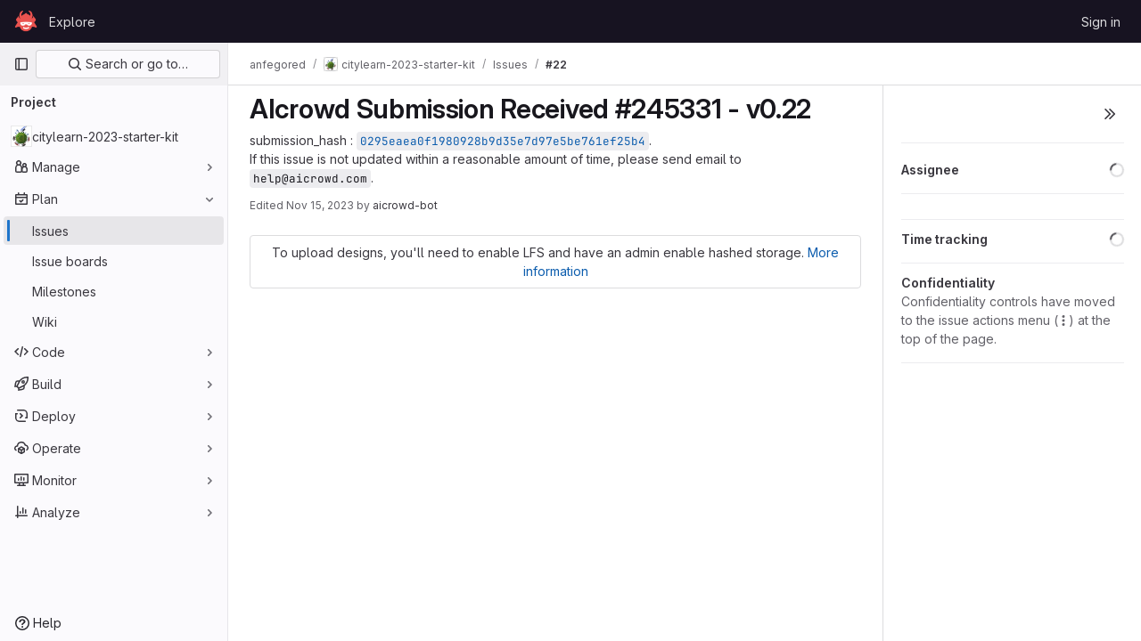

--- FILE ---
content_type: text/html; charset=utf-8
request_url: https://gitlab.aicrowd.com/anfegored/citylearn-2023-starter-kit/-/issues/22
body_size: 12958
content:




<!DOCTYPE html>
<html class="gl-light ui-neutral with-top-bar with-header " lang="en">
<head prefix="og: http://ogp.me/ns#">
<meta charset="utf-8">
<meta content="IE=edge" http-equiv="X-UA-Compatible">
<meta content="width=device-width, initial-scale=1" name="viewport">
<title>AIcrowd Submission Received #245331 - v0.22 (#22) · Issues · anfegored / citylearn-2023-starter-kit · GitLab</title>
<script>
//<![CDATA[
window.gon={};gon.api_version="v4";gon.default_avatar_url="https://gitlab.aicrowd.com/assets/no_avatar-849f9c04a3a0d0cea2424ae97b27447dc64a7dbfae83c036c45b403392f0e8ba.png";gon.max_file_size=30;gon.asset_host=null;gon.webpack_public_path="/assets/webpack/";gon.relative_url_root="";gon.user_color_mode="gl-light";gon.user_color_scheme="white";gon.markdown_surround_selection=null;gon.markdown_automatic_lists=null;gon.math_rendering_limits_enabled=true;gon.recaptcha_api_server_url="https://www.recaptcha.net/recaptcha/api.js";gon.recaptcha_sitekey=null;gon.gitlab_url="https://gitlab.aicrowd.com";gon.promo_url="https://about.gitlab.com";gon.forum_url="https://forum.gitlab.com";gon.docs_url="https://docs.gitlab.com";gon.revision="eedc7c560c9";gon.feature_category="team_planning";gon.gitlab_logo="/assets/gitlab_logo-2957169c8ef64c58616a1ac3f4fc626e8a35ce4eb3ed31bb0d873712f2a041a0.png";gon.secure=true;gon.sprite_icons="/assets/icons-8791a66659d025e0a4c801978c79a1fbd82db1d27d85f044a35728ea7cf0ae80.svg";gon.sprite_file_icons="/assets/file_icons/file_icons-7cd3d6c3b29a6d972895f36472978a4b5adb4b37f9b5d0716a380e82389f7e0e.svg";gon.emoji_sprites_css_path="/assets/emoji_sprites-bd26211944b9d072037ec97cb138f1a52cd03ef185cd38b8d1fcc963245199a1.css";gon.emoji_backend_version=4;gon.gridstack_css_path="/assets/lazy_bundles/gridstack-5fcfd4ffbea1db04eaf7f16521bcab19ae3af042c8b4afe8d16781eda5a70799.css";gon.test_env=false;gon.disable_animations=false;gon.suggested_label_colors={"#cc338b":"Magenta-pink","#dc143c":"Crimson","#c21e56":"Rose red","#cd5b45":"Dark coral","#ed9121":"Carrot orange","#eee600":"Titanium yellow","#009966":"Green-cyan","#8fbc8f":"Dark sea green","#6699cc":"Blue-gray","#e6e6fa":"Lavender","#9400d3":"Dark violet","#330066":"Deep violet","#36454f":"Charcoal grey","#808080":"Gray"};gon.first_day_of_week=0;gon.time_display_relative=true;gon.time_display_format=0;gon.ee=false;gon.jh=false;gon.dot_com=false;gon.uf_error_prefix="UF";gon.pat_prefix="aicrowd-glpat-";gon.keyboard_shortcuts_enabled=true;gon.features={"sourceEditorToolbar":false,"vscodeWebIde":true,"uiForOrganizations":false,"organizationSwitching":false,"findAndReplace":false,"removeMonitorMetrics":true,"workItemsViewPreference":false,"searchButtonTopRight":false,"preserveMarkdown":false,"issuesGridView":false,"serviceDeskTicket":false,"issuesListDrawer":false,"notificationsTodosButtons":false,"glqlIntegration":false,"workItems":true,"workItemsBeta":false,"workItemsAlpha":false,"epicWidgetEditConfirmation":false,"namespaceLevelWorkItems":false};
//]]>
</script>


<script>
//<![CDATA[
var gl = window.gl || {};
gl.startup_calls = {"/anfegored/citylearn-2023-starter-kit/-/issues/22/related_branches":{},"/anfegored/citylearn-2023-starter-kit/-/issues/22/discussions.json?per_page=20":{},"/anfegored/citylearn-2023-starter-kit/-/issues/22.json?serializer=sidebar_extras":{}};
gl.startup_graphql_calls = null;

if (gl.startup_calls && window.fetch) {
  Object.keys(gl.startup_calls).forEach(apiCall => {
   gl.startup_calls[apiCall] = {
      fetchCall: fetch(apiCall, {
        // Emulate XHR for Rails AJAX request checks
        headers: {
          'X-Requested-With': 'XMLHttpRequest'
        },
        // fetch won’t send cookies in older browsers, unless you set the credentials init option.
        // We set to `same-origin` which is default value in modern browsers.
        // See https://github.com/whatwg/fetch/pull/585 for more information.
        credentials: 'same-origin'
      })
    };
  });
}
if (gl.startup_graphql_calls && window.fetch) {
  const headers = {"X-CSRF-Token":"xD5OnfR0gChwAHdE4hkK8ETmzDMTGIxLh4KEZ6VzOEZ8bpElk6FIt4Y9STRzm43Hn9tnTCLbcaML2OOh7tQXkA","x-gitlab-feature-category":"team_planning"};
  const url = `https://gitlab.aicrowd.com/api/graphql`

  const opts = {
    method: "POST",
    headers: {
      "Content-Type": "application/json",
      ...headers,
    }
  };

  gl.startup_graphql_calls = gl.startup_graphql_calls.map(call => ({
    ...call,
    fetchCall: fetch(url, {
      ...opts,
      credentials: 'same-origin',
      body: JSON.stringify(call)
    })
  }))
}


//]]>
</script>



<link rel="stylesheet" href="/assets/application-8ac2393bafc738f875102531ecfda2d3536d656542461dc6d873377dc5b52bea.css" />
<link rel="stylesheet" href="/assets/page_bundles/design_management-f20ae9b5b8c9a0f793e3ffa2ddc13953bfd683e1d351c8e6cc75e0fcd4ddde90.css" /><link rel="stylesheet" href="/assets/page_bundles/incidents-b9f383aefa56f0a72990496e4a4b3aaf2c525843283a1c0c3d85876537187397.css" /><link rel="stylesheet" href="/assets/page_bundles/issuable-e25480d2326300d5c49ad31dbd847a53e39fc33a5fd595a961dd7238e411b558.css" /><link rel="stylesheet" href="/assets/page_bundles/notes_shared-7e727ab1e91b421915feadeb04a1b9d57213cb1b2f8f56f4d894b34d6b42e9b3.css" /><link rel="stylesheet" href="/assets/page_bundles/issues_show-785541c300108b8ecf7c08fd02bd67f4d6b9d59c86918ecfbf91bae5e1c8ffa8.css" /><link rel="stylesheet" href="/assets/page_bundles/work_items-22a76cdd1fe2ae5431b7ff603f86212acaf81b49c4a932f19e3b3222dc1881ee.css" /><link rel="stylesheet" href="/assets/page_bundles/labels-3508460b8d6f839e9d60de1f2065fdaf7f057efab04cf71966acef6a86fe9b41.css" /><link rel="stylesheet" href="/assets/page_bundles/commit_description-1e2cba4dda3c7b30dd84924809020c569f1308dea51520fe1dd5d4ce31403195.css" />
<link rel="stylesheet" href="/assets/application_utilities-73b9a1c83703ccfccd0e1e418c7d8dc606fcac533fa38b9fa86792f098db0f9a.css" />
<link rel="stylesheet" href="/assets/tailwind-e70f65463a3f743bf35ceae508110f5017be2832f9416fcbad3d37b1979a91d5.css" />


<link rel="stylesheet" href="/assets/fonts-fae5d3f79948bd85f18b6513a025f863b19636e85b09a1492907eb4b1bb0557b.css" />
<link rel="stylesheet" href="/assets/highlight/themes/white-e31d355458ead69f8798dbb62f54c60c4ccc7db35289cbbd2353ddfdf5109aac.css" />


<link rel="preload" href="/assets/application_utilities-73b9a1c83703ccfccd0e1e418c7d8dc606fcac533fa38b9fa86792f098db0f9a.css" as="style" type="text/css">
<link rel="preload" href="/assets/application-8ac2393bafc738f875102531ecfda2d3536d656542461dc6d873377dc5b52bea.css" as="style" type="text/css">
<link rel="preload" href="/assets/highlight/themes/white-e31d355458ead69f8798dbb62f54c60c4ccc7db35289cbbd2353ddfdf5109aac.css" as="style" type="text/css">




<script src="/assets/webpack/runtime.bef15438.bundle.js" defer="defer"></script>
<script src="/assets/webpack/main.bf62e8bc.chunk.js" defer="defer"></script>
<script src="/assets/webpack/commons-pages.admin.abuse_reports.show-pages.admin.topics.edit-pages.admin.topics.new-pages.dashboar-230a9669.c991ee55.chunk.js" defer="defer"></script>
<script src="/assets/webpack/commons-pages.admin.abuse_reports.show-pages.dashboard.issues-pages.dashboard.milestones.show-pages.-2aa358ab.a5df98d5.chunk.js" defer="defer"></script>
<script src="/assets/webpack/commons-pages.admin.abuse_reports.show-pages.dashboard.issues-pages.groups.boards-pages.groups.issue-557dc7ac.77fa6431.chunk.js" defer="defer"></script>
<script src="/assets/webpack/commons-pages.admin.abuse_reports.show-pages.dashboard.issues-pages.groups.boards-pages.groups.issue-f4cc8b61.963c6f42.chunk.js" defer="defer"></script>
<script src="/assets/webpack/commons-pages.groups.new-pages.import.gitlab_projects.new-pages.import.manifest.new-pages.projects.n-44c6c18e.2cc605c5.chunk.js" defer="defer"></script>
<script src="/assets/webpack/commons-pages.search.show-super_sidebar.2119160d.chunk.js" defer="defer"></script>
<script src="/assets/webpack/super_sidebar.3dda653f.chunk.js" defer="defer"></script>
<script src="/assets/webpack/commons-pages.projects-pages.projects.activity-pages.projects.alert_management.details-pages.project-82b4c29d.182f2eae.chunk.js" defer="defer"></script>
<script src="/assets/webpack/commons-pages.admin.abuse_reports.show-pages.admin.topics.edit-pages.admin.topics.new-pages.groups.i-832925bd.41fd219a.chunk.js" defer="defer"></script>
<script src="/assets/webpack/5.e4a8cc49.chunk.js" defer="defer"></script>
<script src="/assets/webpack/commons-pages.admin.abuse_reports.show-pages.admin.topics.edit-pages.admin.topics.new-pages.groups.i-365a7287.450d5483.chunk.js" defer="defer"></script>
<script src="/assets/webpack/9.c1cda596.chunk.js" defer="defer"></script>
<script src="/assets/webpack/commons-pages.admin.abuse_reports.show-pages.admin.topics.edit-pages.admin.topics.new-pages.groups.i-6fdbefd7.37f227f9.chunk.js" defer="defer"></script>
<script src="/assets/webpack/commons-pages.admin.abuse_reports-pages.admin.abuse_reports.show-pages.admin.groups.index-pages.admi-e271b53c.bfc63716.chunk.js" defer="defer"></script>
<script src="/assets/webpack/commons-pages.admin.topics.edit-pages.admin.topics.new-pages.groups.milestones.edit-pages.groups.mil-e23dc6ac.8b0a78c1.chunk.js" defer="defer"></script>
<script src="/assets/webpack/commons-pages.admin.abuse_reports.show-pages.dashboard.milestones.show-pages.groups.merge_requests-p-f5246592.8a98020e.chunk.js" defer="defer"></script>
<script src="/assets/webpack/commons-pages.dashboard.milestones.show-pages.groups.merge_requests-pages.groups.milestones.edit-pag-81f616df.b1a8eb5f.chunk.js" defer="defer"></script>
<script src="/assets/webpack/commons-pages.dashboard.issues-pages.groups.issues-pages.groups.merge_requests-pages.groups.work_ite-3367b885.d70eece9.chunk.js" defer="defer"></script>
<script src="/assets/webpack/commons-pages.groups.issues-pages.groups.merge_requests-pages.groups.work_items-pages.groups.work_it-10f07c56.bf4263d3.chunk.js" defer="defer"></script>
<script src="/assets/webpack/commons-pages.groups.milestones.edit-pages.groups.milestones.new-pages.groups.milestones.show-pages.-8da769b3.c1a8fe55.chunk.js" defer="defer"></script>
<script src="/assets/webpack/commons-pages.groups.merge_requests-pages.groups.work_items-pages.groups.work_items.show-pages.proje-9c83bcc8.a316bed7.chunk.js" defer="defer"></script>
<script src="/assets/webpack/pages.projects.issues.show.057d05b0.chunk.js" defer="defer"></script>

<meta content="object" property="og:type">
<meta content="GitLab" property="og:site_name">
<meta content="AIcrowd Submission Received #245331 - v0.22 (#22) · Issues · anfegored / citylearn-2023-starter-kit · GitLab" property="og:title">
<meta content="submission_hash : 0295eaea0f1980928b9d35e7d97e5be761ef25b4. If this issue is not updated within a reasonable amount of time, please send email to help@aicrowd.com." property="og:description">
<meta content="https://gitlab.aicrowd.com/uploads/-/system/project/avatar/9059/CityLearn-Logo.jpg" property="og:image">
<meta content="64" property="og:image:width">
<meta content="64" property="og:image:height">
<meta content="https://gitlab.aicrowd.com/anfegored/citylearn-2023-starter-kit/-/issues/22" property="og:url">
<meta content="summary" property="twitter:card">
<meta content="AIcrowd Submission Received #245331 - v0.22 (#22) · Issues · anfegored / citylearn-2023-starter-kit · GitLab" property="twitter:title">
<meta content="submission_hash : 0295eaea0f1980928b9d35e7d97e5be761ef25b4. If this issue is not updated within a reasonable amount of time, please send email to help@aicrowd.com." property="twitter:description">
<meta content="https://gitlab.aicrowd.com/uploads/-/system/project/avatar/9059/CityLearn-Logo.jpg" property="twitter:image">
<meta property="twitter:label1" content="Author"><meta property="twitter:data1" content="aicrowd-bot">
<meta name="csrf-param" content="authenticity_token" />
<meta name="csrf-token" content="EC9cCqlEMbexQUdd4_X3DYxetMb4ZAF0FYKcuRlb6mCof4OyzpH5KEd8eS1yd3A6V2Mfucmn_JyZ2Pt_UvzFtg" />
<meta name="csp-nonce" />
<meta name="action-cable-url" content="/-/cable" />
<link href="/-/manifest.json" rel="manifest">
<link rel="icon" type="image/png" href="/uploads/-/system/appearance/favicon/1/078b972715bf4f61f853c83ed6bea8afac59fa89_2_32x32.png" id="favicon" data-original-href="/uploads/-/system/appearance/favicon/1/078b972715bf4f61f853c83ed6bea8afac59fa89_2_32x32.png" />
<link rel="apple-touch-icon" type="image/x-icon" href="/assets/apple-touch-icon-b049d4bc0dd9626f31db825d61880737befc7835982586d015bded10b4435460.png" />
<link href="/search/opensearch.xml" rel="search" title="Search GitLab" type="application/opensearchdescription+xml">

<script>
//<![CDATA[
var _gaq = _gaq || [];
_gaq.push(['_setAccount', 'G-YVDQ36SEZF']);
_gaq.push(['_trackPageview']);

(function() {
  var ga = document.createElement('script'); ga.type = 'text/javascript'; ga.async = true;
  ga.src = ('https:' == document.location.protocol ? 'https://ssl' : 'http://www') + '.google-analytics.com/ga.js';
  var s = document.getElementsByTagName('script')[0]; s.parentNode.insertBefore(ga, s);
})();


//]]>
</script>


<meta content="submission_hash : 0295eaea0f1980928b9d35e7d97e5be761ef25b4. If this issue is not updated within a reasonable amount of time, please send email to help@aicrowd.com." name="description">
<meta content="#ececef" name="theme-color">
</head>

<body class="tab-width-8 gl-browser-chrome gl-platform-mac" data-namespace-id="78753" data-page="projects:issues:show" data-page-type-id="22" data-project="citylearn-2023-starter-kit" data-project-full-path="anfegored/citylearn-2023-starter-kit" data-project-id="9059">
<script>
//<![CDATA[
gl = window.gl || {};
gl.GfmAutoComplete = gl.GfmAutoComplete || {};
gl.GfmAutoComplete.dataSources = {"members":"/anfegored/citylearn-2023-starter-kit/-/autocomplete_sources/members?type=Issue\u0026type_id=22","issues":"/anfegored/citylearn-2023-starter-kit/-/autocomplete_sources/issues","mergeRequests":"/anfegored/citylearn-2023-starter-kit/-/autocomplete_sources/merge_requests","labels":"/anfegored/citylearn-2023-starter-kit/-/autocomplete_sources/labels?type=Issue\u0026type_id=22","milestones":"/anfegored/citylearn-2023-starter-kit/-/autocomplete_sources/milestones","commands":"/anfegored/citylearn-2023-starter-kit/-/autocomplete_sources/commands?type=Issue\u0026type_id=22","snippets":"/anfegored/citylearn-2023-starter-kit/-/autocomplete_sources/snippets","contacts":"/anfegored/citylearn-2023-starter-kit/-/autocomplete_sources/contacts?type=Issue\u0026type_id=22","wikis":"/anfegored/citylearn-2023-starter-kit/-/autocomplete_sources/wikis"};


//]]>
</script>
<script>
//<![CDATA[
gl = window.gl || {};
gl.client = {"isChrome":true,"isMac":true};


//]]>
</script>


<header class="header-logged-out" data-testid="navbar">
<a class="gl-sr-only gl-accessibility" href="#content-body">Skip to content</a>
<div class="container-fluid">
<nav aria-label="Explore GitLab" class="header-logged-out-nav gl-flex gl-gap-3 gl-justify-between">
<div class="gl-flex gl-items-center gl-gap-1">
<span class="gl-sr-only">GitLab</span>
<a title="Homepage" id="logo" class="header-logged-out-logo has-tooltip" aria-label="Homepage" href="/"><img class="brand-header-logo lazy" alt="" data-src="/uploads/-/system/appearance/header_logo/1/aicrowd-logo.png" src="[data-uri]" />
</a></div>
<ul class="gl-list-none gl-p-0 gl-m-0 gl-flex gl-gap-3 gl-items-center gl-grow">
<li class="header-logged-out-nav-item">
<a class="" href="/explore">Explore</a>
</li>
</ul>
<ul class="gl-list-none gl-p-0 gl-m-0 gl-flex gl-gap-3 gl-items-center gl-justify-end">
<li class="header-logged-out-nav-item">
<a href="/users/sign_in?redirect_to_referer=yes">Sign in</a>
</li>
</ul>
</nav>
</div>
</header>

<div class="layout-page page-gutter right-sidebar-expanded page-with-super-sidebar">
<aside class="js-super-sidebar super-sidebar super-sidebar-loading" data-command-palette="{&quot;project_files_url&quot;:&quot;/anfegored/citylearn-2023-starter-kit/-/files/master?format=json&quot;,&quot;project_blob_url&quot;:&quot;/anfegored/citylearn-2023-starter-kit/-/blob/master&quot;}" data-force-desktop-expanded-sidebar="" data-is-saas="false" data-root-path="/" data-sidebar="{&quot;is_logged_in&quot;:false,&quot;context_switcher_links&quot;:[{&quot;title&quot;:&quot;Explore&quot;,&quot;link&quot;:&quot;/explore&quot;,&quot;icon&quot;:&quot;compass&quot;}],&quot;current_menu_items&quot;:[{&quot;id&quot;:&quot;project_overview&quot;,&quot;title&quot;:&quot;citylearn-2023-starter-kit&quot;,&quot;avatar&quot;:&quot;/uploads/-/system/project/avatar/9059/CityLearn-Logo.jpg&quot;,&quot;entity_id&quot;:9059,&quot;link&quot;:&quot;/anfegored/citylearn-2023-starter-kit&quot;,&quot;link_classes&quot;:&quot;shortcuts-project&quot;,&quot;is_active&quot;:false},{&quot;id&quot;:&quot;manage_menu&quot;,&quot;title&quot;:&quot;Manage&quot;,&quot;icon&quot;:&quot;users&quot;,&quot;avatar_shape&quot;:&quot;rect&quot;,&quot;link&quot;:&quot;/anfegored/citylearn-2023-starter-kit/activity&quot;,&quot;is_active&quot;:false,&quot;items&quot;:[{&quot;id&quot;:&quot;activity&quot;,&quot;title&quot;:&quot;Activity&quot;,&quot;link&quot;:&quot;/anfegored/citylearn-2023-starter-kit/activity&quot;,&quot;link_classes&quot;:&quot;shortcuts-project-activity&quot;,&quot;is_active&quot;:false},{&quot;id&quot;:&quot;members&quot;,&quot;title&quot;:&quot;Members&quot;,&quot;link&quot;:&quot;/anfegored/citylearn-2023-starter-kit/-/project_members&quot;,&quot;is_active&quot;:false},{&quot;id&quot;:&quot;labels&quot;,&quot;title&quot;:&quot;Labels&quot;,&quot;link&quot;:&quot;/anfegored/citylearn-2023-starter-kit/-/labels&quot;,&quot;is_active&quot;:false}],&quot;separated&quot;:false},{&quot;id&quot;:&quot;plan_menu&quot;,&quot;title&quot;:&quot;Plan&quot;,&quot;icon&quot;:&quot;planning&quot;,&quot;avatar_shape&quot;:&quot;rect&quot;,&quot;link&quot;:&quot;/anfegored/citylearn-2023-starter-kit/-/issues&quot;,&quot;is_active&quot;:true,&quot;items&quot;:[{&quot;id&quot;:&quot;project_issue_list&quot;,&quot;title&quot;:&quot;Issues&quot;,&quot;link&quot;:&quot;/anfegored/citylearn-2023-starter-kit/-/issues&quot;,&quot;pill_count_field&quot;:&quot;openIssuesCount&quot;,&quot;link_classes&quot;:&quot;shortcuts-issues has-sub-items&quot;,&quot;is_active&quot;:true},{&quot;id&quot;:&quot;boards&quot;,&quot;title&quot;:&quot;Issue boards&quot;,&quot;link&quot;:&quot;/anfegored/citylearn-2023-starter-kit/-/boards&quot;,&quot;link_classes&quot;:&quot;shortcuts-issue-boards&quot;,&quot;is_active&quot;:false},{&quot;id&quot;:&quot;milestones&quot;,&quot;title&quot;:&quot;Milestones&quot;,&quot;link&quot;:&quot;/anfegored/citylearn-2023-starter-kit/-/milestones&quot;,&quot;is_active&quot;:false},{&quot;id&quot;:&quot;project_wiki&quot;,&quot;title&quot;:&quot;Wiki&quot;,&quot;link&quot;:&quot;/anfegored/citylearn-2023-starter-kit/-/wikis/home&quot;,&quot;link_classes&quot;:&quot;shortcuts-wiki&quot;,&quot;is_active&quot;:false}],&quot;separated&quot;:false},{&quot;id&quot;:&quot;code_menu&quot;,&quot;title&quot;:&quot;Code&quot;,&quot;icon&quot;:&quot;code&quot;,&quot;avatar_shape&quot;:&quot;rect&quot;,&quot;link&quot;:&quot;/anfegored/citylearn-2023-starter-kit/-/merge_requests&quot;,&quot;is_active&quot;:false,&quot;items&quot;:[{&quot;id&quot;:&quot;project_merge_request_list&quot;,&quot;title&quot;:&quot;Merge requests&quot;,&quot;link&quot;:&quot;/anfegored/citylearn-2023-starter-kit/-/merge_requests&quot;,&quot;pill_count_field&quot;:&quot;openMergeRequestsCount&quot;,&quot;link_classes&quot;:&quot;shortcuts-merge_requests&quot;,&quot;is_active&quot;:false},{&quot;id&quot;:&quot;files&quot;,&quot;title&quot;:&quot;Repository&quot;,&quot;link&quot;:&quot;/anfegored/citylearn-2023-starter-kit/-/tree/master&quot;,&quot;link_classes&quot;:&quot;shortcuts-tree&quot;,&quot;is_active&quot;:false},{&quot;id&quot;:&quot;branches&quot;,&quot;title&quot;:&quot;Branches&quot;,&quot;link&quot;:&quot;/anfegored/citylearn-2023-starter-kit/-/branches&quot;,&quot;is_active&quot;:false},{&quot;id&quot;:&quot;commits&quot;,&quot;title&quot;:&quot;Commits&quot;,&quot;link&quot;:&quot;/anfegored/citylearn-2023-starter-kit/-/commits/master?ref_type=heads&quot;,&quot;link_classes&quot;:&quot;shortcuts-commits&quot;,&quot;is_active&quot;:false},{&quot;id&quot;:&quot;tags&quot;,&quot;title&quot;:&quot;Tags&quot;,&quot;link&quot;:&quot;/anfegored/citylearn-2023-starter-kit/-/tags&quot;,&quot;is_active&quot;:false},{&quot;id&quot;:&quot;graphs&quot;,&quot;title&quot;:&quot;Repository graph&quot;,&quot;link&quot;:&quot;/anfegored/citylearn-2023-starter-kit/-/network/master?ref_type=heads&quot;,&quot;link_classes&quot;:&quot;shortcuts-network&quot;,&quot;is_active&quot;:false},{&quot;id&quot;:&quot;compare&quot;,&quot;title&quot;:&quot;Compare revisions&quot;,&quot;link&quot;:&quot;/anfegored/citylearn-2023-starter-kit/-/compare?from=master\u0026to=master&quot;,&quot;is_active&quot;:false},{&quot;id&quot;:&quot;project_snippets&quot;,&quot;title&quot;:&quot;Snippets&quot;,&quot;link&quot;:&quot;/anfegored/citylearn-2023-starter-kit/-/snippets&quot;,&quot;link_classes&quot;:&quot;shortcuts-snippets&quot;,&quot;is_active&quot;:false}],&quot;separated&quot;:false},{&quot;id&quot;:&quot;build_menu&quot;,&quot;title&quot;:&quot;Build&quot;,&quot;icon&quot;:&quot;rocket&quot;,&quot;avatar_shape&quot;:&quot;rect&quot;,&quot;link&quot;:&quot;/anfegored/citylearn-2023-starter-kit/-/pipelines&quot;,&quot;is_active&quot;:false,&quot;items&quot;:[{&quot;id&quot;:&quot;pipelines&quot;,&quot;title&quot;:&quot;Pipelines&quot;,&quot;link&quot;:&quot;/anfegored/citylearn-2023-starter-kit/-/pipelines&quot;,&quot;link_classes&quot;:&quot;shortcuts-pipelines&quot;,&quot;is_active&quot;:false},{&quot;id&quot;:&quot;jobs&quot;,&quot;title&quot;:&quot;Jobs&quot;,&quot;link&quot;:&quot;/anfegored/citylearn-2023-starter-kit/-/jobs&quot;,&quot;link_classes&quot;:&quot;shortcuts-builds&quot;,&quot;is_active&quot;:false},{&quot;id&quot;:&quot;pipeline_schedules&quot;,&quot;title&quot;:&quot;Pipeline schedules&quot;,&quot;link&quot;:&quot;/anfegored/citylearn-2023-starter-kit/-/pipeline_schedules&quot;,&quot;link_classes&quot;:&quot;shortcuts-builds&quot;,&quot;is_active&quot;:false},{&quot;id&quot;:&quot;artifacts&quot;,&quot;title&quot;:&quot;Artifacts&quot;,&quot;link&quot;:&quot;/anfegored/citylearn-2023-starter-kit/-/artifacts&quot;,&quot;link_classes&quot;:&quot;shortcuts-builds&quot;,&quot;is_active&quot;:false}],&quot;separated&quot;:false},{&quot;id&quot;:&quot;deploy_menu&quot;,&quot;title&quot;:&quot;Deploy&quot;,&quot;icon&quot;:&quot;deployments&quot;,&quot;avatar_shape&quot;:&quot;rect&quot;,&quot;link&quot;:&quot;/anfegored/citylearn-2023-starter-kit/-/releases&quot;,&quot;is_active&quot;:false,&quot;items&quot;:[{&quot;id&quot;:&quot;releases&quot;,&quot;title&quot;:&quot;Releases&quot;,&quot;link&quot;:&quot;/anfegored/citylearn-2023-starter-kit/-/releases&quot;,&quot;link_classes&quot;:&quot;shortcuts-deployments-releases&quot;,&quot;is_active&quot;:false},{&quot;id&quot;:&quot;model_registry&quot;,&quot;title&quot;:&quot;Model registry&quot;,&quot;link&quot;:&quot;/anfegored/citylearn-2023-starter-kit/-/ml/models&quot;,&quot;is_active&quot;:false}],&quot;separated&quot;:false},{&quot;id&quot;:&quot;operations_menu&quot;,&quot;title&quot;:&quot;Operate&quot;,&quot;icon&quot;:&quot;cloud-pod&quot;,&quot;avatar_shape&quot;:&quot;rect&quot;,&quot;link&quot;:&quot;/anfegored/citylearn-2023-starter-kit/-/environments&quot;,&quot;is_active&quot;:false,&quot;items&quot;:[{&quot;id&quot;:&quot;environments&quot;,&quot;title&quot;:&quot;Environments&quot;,&quot;link&quot;:&quot;/anfegored/citylearn-2023-starter-kit/-/environments&quot;,&quot;link_classes&quot;:&quot;shortcuts-environments&quot;,&quot;is_active&quot;:false}],&quot;separated&quot;:false},{&quot;id&quot;:&quot;monitor_menu&quot;,&quot;title&quot;:&quot;Monitor&quot;,&quot;icon&quot;:&quot;monitor&quot;,&quot;avatar_shape&quot;:&quot;rect&quot;,&quot;link&quot;:&quot;/anfegored/citylearn-2023-starter-kit/-/incidents&quot;,&quot;is_active&quot;:false,&quot;items&quot;:[{&quot;id&quot;:&quot;incidents&quot;,&quot;title&quot;:&quot;Incidents&quot;,&quot;link&quot;:&quot;/anfegored/citylearn-2023-starter-kit/-/incidents&quot;,&quot;is_active&quot;:false}],&quot;separated&quot;:false},{&quot;id&quot;:&quot;analyze_menu&quot;,&quot;title&quot;:&quot;Analyze&quot;,&quot;icon&quot;:&quot;chart&quot;,&quot;avatar_shape&quot;:&quot;rect&quot;,&quot;link&quot;:&quot;/anfegored/citylearn-2023-starter-kit/-/value_stream_analytics&quot;,&quot;is_active&quot;:false,&quot;items&quot;:[{&quot;id&quot;:&quot;cycle_analytics&quot;,&quot;title&quot;:&quot;Value stream analytics&quot;,&quot;link&quot;:&quot;/anfegored/citylearn-2023-starter-kit/-/value_stream_analytics&quot;,&quot;link_classes&quot;:&quot;shortcuts-project-cycle-analytics&quot;,&quot;is_active&quot;:false},{&quot;id&quot;:&quot;contributors&quot;,&quot;title&quot;:&quot;Contributor analytics&quot;,&quot;link&quot;:&quot;/anfegored/citylearn-2023-starter-kit/-/graphs/master?ref_type=heads&quot;,&quot;is_active&quot;:false},{&quot;id&quot;:&quot;ci_cd_analytics&quot;,&quot;title&quot;:&quot;CI/CD analytics&quot;,&quot;link&quot;:&quot;/anfegored/citylearn-2023-starter-kit/-/pipelines/charts&quot;,&quot;is_active&quot;:false},{&quot;id&quot;:&quot;repository_analytics&quot;,&quot;title&quot;:&quot;Repository analytics&quot;,&quot;link&quot;:&quot;/anfegored/citylearn-2023-starter-kit/-/graphs/master/charts&quot;,&quot;link_classes&quot;:&quot;shortcuts-repository-charts&quot;,&quot;is_active&quot;:false},{&quot;id&quot;:&quot;model_experiments&quot;,&quot;title&quot;:&quot;Model experiments&quot;,&quot;link&quot;:&quot;/anfegored/citylearn-2023-starter-kit/-/ml/experiments&quot;,&quot;is_active&quot;:false}],&quot;separated&quot;:false}],&quot;current_context_header&quot;:&quot;Project&quot;,&quot;support_path&quot;:&quot;https://discourse.aicrowd.com/&quot;,&quot;docs_path&quot;:&quot;/help/docs&quot;,&quot;display_whats_new&quot;:false,&quot;show_version_check&quot;:false,&quot;search&quot;:{&quot;search_path&quot;:&quot;/search&quot;,&quot;issues_path&quot;:&quot;/dashboard/issues&quot;,&quot;mr_path&quot;:&quot;/dashboard/merge_requests&quot;,&quot;autocomplete_path&quot;:&quot;/search/autocomplete&quot;,&quot;settings_path&quot;:&quot;/search/settings&quot;,&quot;search_context&quot;:{&quot;project&quot;:{&quot;id&quot;:9059,&quot;name&quot;:&quot;citylearn-2023-starter-kit&quot;},&quot;project_metadata&quot;:{&quot;mr_path&quot;:&quot;/anfegored/citylearn-2023-starter-kit/-/merge_requests&quot;,&quot;issues_path&quot;:&quot;/anfegored/citylearn-2023-starter-kit/-/issues&quot;},&quot;code_search&quot;:false,&quot;scope&quot;:&quot;issues&quot;,&quot;for_snippets&quot;:null}},&quot;panel_type&quot;:&quot;project&quot;,&quot;shortcut_links&quot;:[{&quot;title&quot;:&quot;Snippets&quot;,&quot;href&quot;:&quot;/explore/snippets&quot;,&quot;css_class&quot;:&quot;dashboard-shortcuts-snippets&quot;},{&quot;title&quot;:&quot;Groups&quot;,&quot;href&quot;:&quot;/explore/groups&quot;,&quot;css_class&quot;:&quot;dashboard-shortcuts-groups&quot;},{&quot;title&quot;:&quot;Projects&quot;,&quot;href&quot;:&quot;/explore/projects/starred&quot;,&quot;css_class&quot;:&quot;dashboard-shortcuts-projects&quot;}],&quot;terms&quot;:null}"></aside>

<div class="content-wrapper">
<div class="broadcast-wrapper">




</div>
<div class="alert-wrapper alert-wrapper-top-space gl-flex gl-flex-col gl-gap-3 container-fluid container-limited">

























</div>
<div class="top-bar-fixed container-fluid" data-testid="top-bar">
<div class="top-bar-container gl-flex gl-items-center gl-gap-2">
<div class="gl-grow gl-basis-0 gl-flex gl-items-center gl-justify-start">
<button class="gl-button btn btn-icon btn-md btn-default btn-default-tertiary js-super-sidebar-toggle-expand super-sidebar-toggle -gl-ml-3" aria-controls="super-sidebar" aria-expanded="false" aria-label="Primary navigation sidebar" type="button"><svg class="s16 gl-icon gl-button-icon " data-testid="sidebar-icon"><use href="/assets/icons-8791a66659d025e0a4c801978c79a1fbd82db1d27d85f044a35728ea7cf0ae80.svg#sidebar"></use></svg>

</button>
<script type="application/ld+json">
{"@context":"https://schema.org","@type":"BreadcrumbList","itemListElement":[{"@type":"ListItem","position":1,"name":"anfegored","item":"https://gitlab.aicrowd.com/anfegored"},{"@type":"ListItem","position":2,"name":"citylearn-2023-starter-kit","item":"https://gitlab.aicrowd.com/anfegored/citylearn-2023-starter-kit"},{"@type":"ListItem","position":3,"name":"Issues","item":"https://gitlab.aicrowd.com/anfegored/citylearn-2023-starter-kit/-/issues"},{"@type":"ListItem","position":4,"name":"#22","item":"https://gitlab.aicrowd.com/anfegored/citylearn-2023-starter-kit/-/issues/22"}]}


</script>
<div data-testid="breadcrumb-links" id="js-vue-page-breadcrumbs-wrapper">
<div data-breadcrumbs-json="[{&quot;text&quot;:&quot;anfegored&quot;,&quot;href&quot;:&quot;/anfegored&quot;,&quot;avatarPath&quot;:null},{&quot;text&quot;:&quot;citylearn-2023-starter-kit&quot;,&quot;href&quot;:&quot;/anfegored/citylearn-2023-starter-kit&quot;,&quot;avatarPath&quot;:&quot;/uploads/-/system/project/avatar/9059/CityLearn-Logo.jpg&quot;},{&quot;text&quot;:&quot;Issues&quot;,&quot;href&quot;:&quot;/anfegored/citylearn-2023-starter-kit/-/issues&quot;,&quot;avatarPath&quot;:null},{&quot;text&quot;:&quot;#22&quot;,&quot;href&quot;:&quot;/anfegored/citylearn-2023-starter-kit/-/issues/22&quot;,&quot;avatarPath&quot;:null}]" id="js-vue-page-breadcrumbs"></div>
<div id="js-injected-page-breadcrumbs"></div>
</div>


</div>
<div class="gl-flex-none gl-flex gl-items-center gl-justify-center">
<div id="js-advanced-search-modal"></div>

</div>
<div class="gl-grow gl-basis-0 gl-flex gl-items-center gl-justify-end">
<div id="js-work-item-feedback"></div>


</div>
</div>
</div>

<div class="container-fluid container-limited limit-container-width project-highlight-puc">
<main class="content" id="content-body" itemscope itemtype="http://schema.org/SoftwareSourceCode">
<div class="flash-container flash-container-page sticky" data-testid="flash-container">
<div id="js-global-alerts"></div>
</div>







<div class="issue-details issuable-details js-issue-details">
<div class="detail-page-description content-block js-detail-page-description gl-pt-3 gl-pb-0 gl-border-none">
<div data-header-actions-data="{&quot;can_create_issue&quot;:&quot;true&quot;,&quot;can_create_incident&quot;:&quot;false&quot;,&quot;can_destroy_issue&quot;:&quot;false&quot;,&quot;can_reopen_issue&quot;:&quot;false&quot;,&quot;can_report_spam&quot;:&quot;&quot;,&quot;can_update_issue&quot;:&quot;false&quot;,&quot;is_issue_author&quot;:&quot;false&quot;,&quot;issue_path&quot;:&quot;/anfegored/citylearn-2023-starter-kit/-/issues/22&quot;,&quot;new_issue_path&quot;:&quot;/anfegored/citylearn-2023-starter-kit/-/issues/new?add_related_issue=22&quot;,&quot;project_path&quot;:&quot;anfegored/citylearn-2023-starter-kit&quot;,&quot;report_abuse_path&quot;:&quot;/-/abuse_reports/add_category&quot;,&quot;reported_user_id&quot;:3,&quot;reported_from_url&quot;:&quot;https://gitlab.aicrowd.com/anfegored/citylearn-2023-starter-kit/-/issues/22&quot;,&quot;submit_as_spam_path&quot;:&quot;/anfegored/citylearn-2023-starter-kit/-/issues/22/mark_as_spam&quot;,&quot;issuable_email_address&quot;:null}" data-initial="{&quot;endpoint&quot;:&quot;/anfegored/citylearn-2023-starter-kit/-/issues/22&quot;,&quot;updateEndpoint&quot;:&quot;/anfegored/citylearn-2023-starter-kit/-/issues/22.json&quot;,&quot;canUpdate&quot;:false,&quot;canDestroy&quot;:false,&quot;issuableRef&quot;:&quot;#22&quot;,&quot;imported&quot;:false,&quot;markdownPreviewPath&quot;:&quot;/anfegored/citylearn-2023-starter-kit/-/preview_markdown?target_id=22\u0026target_type=Issue&quot;,&quot;markdownDocsPath&quot;:&quot;/help/user/markdown.md&quot;,&quot;lockVersion&quot;:1,&quot;issuableTemplateNamesPath&quot;:&quot;/anfegored/citylearn-2023-starter-kit/description_templates/names/issue&quot;,&quot;initialTitleHtml&quot;:&quot;AIcrowd Submission Received #245331 - v0.22&quot;,&quot;initialTitleText&quot;:&quot;AIcrowd Submission Received #245331 - v0.22&quot;,&quot;initialDescriptionHtml&quot;:&quot;\u003cp data-sourcepos=\&quot;1:1-2:114\&quot; dir=\&quot;auto\&quot;\u003esubmission_hash : \u003ca data-sourcepos=\&quot;1:19-1:172\&quot; href=\&quot;http://gitlab.aicrowd.com/anfegored/citylearn-2023-starter-kit/tree/0295eaea0f1980928b9d35e7d97e5be761ef25b4\&quot;\u003e\u003ccode data-sourcepos=\&quot;1:21-1:60\&quot;\u003e0295eaea0f1980928b9d35e7d97e5be761ef25b4\u003c/code\u003e\u003c/a\u003e.\u003cbr data-sourcepos=\&quot;1:177-1:177\&quot;\u003e\u0026#x000A;If this issue is not updated          within a reasonable amount of time, please send email to \u003ccode data-sourcepos=\&quot;2:97-2:112\&quot;\u003ehelp@aicrowd.com\u003c/code\u003e.\u003c/p\u003e&quot;,&quot;initialDescriptionText&quot;:&quot;submission_hash : [`0295eaea0f1980928b9d35e7d97e5be761ef25b4`](http://gitlab.aicrowd.com/anfegored/citylearn-2023-starter-kit/tree/0295eaea0f1980928b9d35e7d97e5be761ef25b4).   \nIf this issue is not updated          within a reasonable amount of time, please send email to `help@aicrowd.com`.&quot;,&quot;initialTaskCompletionStatus&quot;:{&quot;count&quot;:0,&quot;completed_count&quot;:0},&quot;canCreateIncident&quot;:false,&quot;fullPath&quot;:&quot;anfegored/citylearn-2023-starter-kit&quot;,&quot;iid&quot;:22,&quot;issuableId&quot;:106092,&quot;issueType&quot;:&quot;issue&quot;,&quot;isHidden&quot;:false,&quot;zoomMeetingUrl&quot;:null,&quot;authorId&quot;:3,&quot;authorName&quot;:&quot;aicrowd-bot&quot;,&quot;authorUsername&quot;:&quot;aicrowd-bot&quot;,&quot;authorWebUrl&quot;:&quot;/aicrowd-bot&quot;,&quot;createdAt&quot;:&quot;2023-11-15T18:04:03+00:00&quot;,&quot;isFirstContribution&quot;:false,&quot;serviceDeskReplyTo&quot;:null,&quot;registerPath&quot;:&quot;/users/sign_up?redirect_to_referer=yes&quot;,&quot;signInPath&quot;:&quot;/users/sign_in?redirect_to_referer=yes&quot;,&quot;projectPath&quot;:&quot;citylearn-2023-starter-kit&quot;,&quot;projectId&quot;:9059,&quot;projectNamespace&quot;:&quot;anfegored&quot;,&quot;updatedAt&quot;:&quot;2023-11-15T18:04:06+00:00&quot;,&quot;updatedBy&quot;:{&quot;name&quot;:&quot;aicrowd-bot&quot;,&quot;path&quot;:&quot;/aicrowd-bot&quot;}}" id="js-issuable-app">
<div class="title-container">
<h1 class="gl-heading-1 !gl-m-0">AIcrowd Submission Received #245331 - v0.22</h1>
</div>
<div class="description">
<div class="md"><p data-sourcepos="1:1-2:114" dir="auto">submission_hash : <a data-sourcepos="1:19-1:172" href="http://gitlab.aicrowd.com/anfegored/citylearn-2023-starter-kit/tree/0295eaea0f1980928b9d35e7d97e5be761ef25b4"><code data-sourcepos="1:21-1:60">0295eaea0f1980928b9d35e7d97e5be761ef25b4</code></a>.<br data-sourcepos="1:177-1:177">&#x000A;If this issue is not updated          within a reasonable amount of time, please send email to <code data-sourcepos="2:97-2:112">help@aicrowd.com</code>.</p></div>
</div>
<div class="edited-text gl-mt-4 gl-text-subtle gl-text-sm">Edited <time class="js-timeago issue-edited-ago js-issue-edited-ago" title="Nov 15, 2023 6:04pm" datetime="2023-11-15T18:04:06Z" data-toggle="tooltip" data-placement="bottom" data-container="body">Nov 15, 2023</time> by <a class="author-link hover:gl-underline gl-text-subtle js-user-link" data-user-id="3" data-username="aicrowd-bot" data-name="aicrowd-bot" href="/aicrowd-bot"><span class="">aicrowd-bot</span></a></div>
</div>
<div class="js-issue-widgets">
<div class="emoji-block emoji-block-sticky">
<div class="row gl-m-0 gl-justify-between">
<div class="js-noteable-awards">
<div class="gl-flex gl-flex-wrap gl-justify-between gl-pt-3">
<div data-can-award-emoji="false" data-path="/api/v4/projects/9059/issues/22/award_emoji" data-show-default-award-emojis="true" id="js-vue-awards-block"></div>

</div>

</div>
<div class="new-branch-col gl-font-size-0 gl-my-2">

</div>
</div>
</div>

</div>
</div>
<div class="js-issue-widgets">

<div class="gl-border-solid gl-border-1 gl-border-default gl-rounded-base gl-mt-5 gl-p-3 gl-text-center">
To upload designs, you'll need to enable LFS and have an admin enable hashed storage. <a href="/help/user/project/issues/design_management.md#prerequisites" target="_blank" rel="noopener noreferrer">More information</a>
</div>

<div class="js-work-item-links-root" data-full-path="anfegored/citylearn-2023-starter-kit" data-issuable-id="106092" data-issuable-iid="22" data-register-path="/users/sign_up?redirect_to_referer=yes" data-sign-in-path="/users/sign_in?redirect_to_referer=yes" data-wi-autocomplete-award-emojis-path="/-/autocomplete/award_emojis" data-wi-can-admin-label="false" data-wi-can-create-projects="false" data-wi-default-branch="master" data-wi-full-path="anfegored/citylearn-2023-starter-kit" data-wi-is-signed-in="false" data-wi-issues-list-path="/anfegored/citylearn-2023-starter-kit/-/issues" data-wi-labels-manage-path="/anfegored/citylearn-2023-starter-kit/-/labels" data-wi-new-comment-template-paths="[{&quot;text&quot;:&quot;Your comment templates&quot;,&quot;href&quot;:&quot;/-/profile/comment_templates&quot;}]" data-wi-new-project-path="/projects/new" data-wi-register-path="/users/sign_up?redirect_to_referer=yes" data-wi-report-abuse-path="/-/abuse_reports/add_category" data-wi-show-new-issue-link="false" data-wi-sign-in-path="/users/sign_in?redirect_to_referer=yes"></div>


<div class="js-related-issues-root" data-can-add-related-issues="false" data-endpoint="/anfegored/citylearn-2023-starter-kit/-/issues/22/links" data-full-path="anfegored/citylearn-2023-starter-kit" data-has-issue-weights-feature="false" data-has-iterations-feature="false" data-help-path="/help/user/project/issues/related_issues.md" data-is-group="false" data-issuable-type="issue" data-show-categorized-issues="false" data-wi-autocomplete-award-emojis-path="/-/autocomplete/award_emojis" data-wi-can-admin-label="false" data-wi-can-create-projects="false" data-wi-default-branch="master" data-wi-full-path="anfegored/citylearn-2023-starter-kit" data-wi-is-signed-in="false" data-wi-issues-list-path="/anfegored/citylearn-2023-starter-kit/-/issues" data-wi-labels-manage-path="/anfegored/citylearn-2023-starter-kit/-/labels" data-wi-new-comment-template-paths="[{&quot;text&quot;:&quot;Your comment templates&quot;,&quot;href&quot;:&quot;/-/profile/comment_templates&quot;}]" data-wi-new-project-path="/projects/new" data-wi-register-path="/users/sign_up?redirect_to_referer=yes" data-wi-report-abuse-path="/-/abuse_reports/add_category" data-wi-show-new-issue-link="false" data-wi-sign-in-path="/users/sign_in?redirect_to_referer=yes"></div>

<div data-has-closing-merge-request="false" data-iid="22" data-project-path="anfegored/citylearn-2023-starter-kit" id="js-related-merge-requests"></div>
<div data-url="/anfegored/citylearn-2023-starter-kit/-/issues/22/related_branches" id="related-branches">
</div>
</div>
<div class="js-issue-widgets">
<section class="issuable-discussion js-vue-notes-event">
<div data-can-add-timeline-events="false" data-current-user-data="null" data-new-comment-template-paths="[{&quot;text&quot;:&quot;Your comment templates&quot;,&quot;href&quot;:&quot;/-/profile/comment_templates&quot;}]" data-noteable-data="{&quot;id&quot;:106092,&quot;iid&quot;:22,&quot;description&quot;:&quot;submission_hash : [`0295eaea0f1980928b9d35e7d97e5be761ef25b4`](http://gitlab.aicrowd.com/anfegored/citylearn-2023-starter-kit/tree/0295eaea0f1980928b9d35e7d97e5be761ef25b4).   \nIf this issue is not updated          within a reasonable amount of time, please send email to `help@aicrowd.com`.&quot;,&quot;title&quot;:&quot;AIcrowd Submission Received #245331 - v0.22&quot;,&quot;time_estimate&quot;:0,&quot;total_time_spent&quot;:0,&quot;human_time_estimate&quot;:null,&quot;human_total_time_spent&quot;:null,&quot;state&quot;:&quot;opened&quot;,&quot;milestone_id&quot;:null,&quot;updated_by_id&quot;:3,&quot;created_at&quot;:&quot;2023-11-15T18:04:03Z&quot;,&quot;updated_at&quot;:&quot;2023-11-15T18:28:03Z&quot;,&quot;milestone&quot;:null,&quot;labels&quot;:[{&quot;id&quot;:39859,&quot;title&quot;:&quot;evaluation_successful&quot;,&quot;color&quot;:&quot;#5CB85C&quot;,&quot;description&quot;:null,&quot;text_color&quot;:&quot;#FFFFFF&quot;,&quot;created_at&quot;:&quot;2023-09-20T23:34:11.045Z&quot;,&quot;updated_at&quot;:&quot;2023-09-20T23:34:11.045Z&quot;,&quot;group_id&quot;:null,&quot;project_id&quot;:9059,&quot;template&quot;:false}],&quot;lock_version&quot;:1,&quot;author_id&quot;:3,&quot;confidential&quot;:false,&quot;discussion_locked&quot;:null,&quot;assignees&quot;:[],&quot;due_date&quot;:null,&quot;project_id&quot;:9059,&quot;moved_to_id&quot;:null,&quot;duplicated_to_id&quot;:null,&quot;web_url&quot;:&quot;/anfegored/citylearn-2023-starter-kit/-/issues/22&quot;,&quot;current_user&quot;:{&quot;can_create_note&quot;:false,&quot;can_create_confidential_note&quot;:false,&quot;can_update&quot;:false,&quot;can_set_issue_metadata&quot;:false,&quot;can_award_emoji&quot;:false},&quot;create_note_path&quot;:&quot;/anfegored/citylearn-2023-starter-kit/notes?target_id=106092\u0026target_type=issue&quot;,&quot;preview_note_path&quot;:&quot;/anfegored/citylearn-2023-starter-kit/-/preview_markdown?target_id=22\u0026target_type=Issue&quot;,&quot;is_project_archived&quot;:false,&quot;issue_email_participants&quot;:[],&quot;type&quot;:&quot;ISSUE&quot;}" data-noteable-type="Issue" data-notes-data="{&quot;noteableType&quot;:&quot;issue&quot;,&quot;noteableId&quot;:106092,&quot;projectId&quot;:9059,&quot;groupId&quot;:null,&quot;discussionsPath&quot;:&quot;/anfegored/citylearn-2023-starter-kit/-/issues/22/discussions.json&quot;,&quot;registerPath&quot;:&quot;/users/sign_up?redirect_to_referer=yes&quot;,&quot;newSessionPath&quot;:&quot;/users/sign_in?redirect_to_referer=yes&quot;,&quot;markdownDocsPath&quot;:&quot;/help/user/markdown.md&quot;,&quot;quickActionsDocsPath&quot;:&quot;/help/user/project/quick_actions.md&quot;,&quot;closePath&quot;:&quot;/anfegored/citylearn-2023-starter-kit/-/issues/22.json?issue%5Bstate_event%5D=close&quot;,&quot;reopenPath&quot;:&quot;/anfegored/citylearn-2023-starter-kit/-/issues/22.json?issue%5Bstate_event%5D=reopen&quot;,&quot;notesPath&quot;:&quot;/anfegored/citylearn-2023-starter-kit/noteable/issue/106092/notes&quot;,&quot;prerenderedNotesCount&quot;:2,&quot;lastFetchedAt&quot;:1770147884000000,&quot;notesFilter&quot;:null}" data-notes-filters="{&quot;Show all activity&quot;:0,&quot;Show comments only&quot;:1,&quot;Show history only&quot;:2}" data-report-abuse-path="/-/abuse_reports/add_category" data-show-timeline-view-toggle="false" data-target-type="issue" id="js-vue-notes"></div>
</section>

</div>
</div>
<aside aria-label="issue" aria-live="polite" class="right-sidebar js-right-sidebar js-issuable-sidebar right-sidebar-expanded" data-always-show-toggle data-auto-collapse data-issuable-type="issue">
<div class="issuable-sidebar">
<div class="issuable-sidebar-header">
<button class="gl-button btn btn-md btn-default gutter-toggle gl-float-right js-sidebar-toggle has-tooltip !gl-border-0" type="button" aria-label="Toggle sidebar" title="Collapse sidebar" data-container="body" data-placement="left" data-boundary="viewport" type="button"><span class="gl-button-text">
<span class="js-sidebar-toggle-container gl-button-text" data-is-expanded="true"><svg class="s16 js-sidebar-expand hidden" data-testid="chevron-double-lg-left-icon"><use href="/assets/icons-8791a66659d025e0a4c801978c79a1fbd82db1d27d85f044a35728ea7cf0ae80.svg#chevron-double-lg-left"></use></svg><svg class="s16 js-sidebar-collapse " data-testid="chevron-double-lg-right-icon"><use href="/assets/icons-8791a66659d025e0a4c801978c79a1fbd82db1d27d85f044a35728ea7cf0ae80.svg#chevron-double-lg-right"></use></svg></span>

</span>

</button></div>
<form class="issuable-context-form inline-update js-issuable-update " action="/anfegored/citylearn-2023-starter-kit/-/issues/22.json" accept-charset="UTF-8" data-remote="true" method="post"><div class="block assignee gl-mt-3" data-testid="assignee-block-container">
<div class="js-sidebar-assignees-root" data-field="issue" data-max-assignees="1">
<div class="title hide-collapsed gl-flex gl-justify-between gl-items-center !gl-mb-0">
<span class="gl-font-bold">Assignee</span>
<span class="gl-spinner-container" role="status"><span aria-hidden class="gl-spinner gl-spinner-sm gl-spinner-dark !gl-align-text-bottom"></span><span class="gl-sr-only !gl-absolute">Loading</span>
</span>
</div>
</div>

</div>
<div class="js-sidebar-labels-widget-root" data-allow-label-create="" data-allow-scoped-labels="" data-can-edit="" data-iid="22" data-issuable-type="issue" data-labels-fetch-path="/anfegored/citylearn-2023-starter-kit/-/labels.json?include_ancestor_groups=true" data-labels-manage-path="/anfegored/citylearn-2023-starter-kit/-/labels" data-project-issues-path="/anfegored/citylearn-2023-starter-kit/-/issues" data-project-path="anfegored/citylearn-2023-starter-kit" data-selected-labels="[{&quot;id&quot;:39859,&quot;title&quot;:&quot;evaluation_successful&quot;,&quot;color&quot;:&quot;#5CB85C&quot;,&quot;description&quot;:null,&quot;text_color&quot;:&quot;#FFFFFF&quot;,&quot;created_at&quot;:&quot;2023-09-20T23:34:11.045Z&quot;,&quot;updated_at&quot;:&quot;2023-09-20T23:34:11.045Z&quot;,&quot;group_id&quot;:null,&quot;project_id&quot;:9059,&quot;template&quot;:false}]"></div>
<div class="block milestone" data-testid="sidebar-milestones">
<div class="js-sidebar-milestone-widget-root" data-can-edit="" data-issue-iid="22" data-project-path="anfegored/citylearn-2023-starter-kit"></div>
</div>

<div class="js-sidebar-due-date-widget-root"></div>
<div class="js-sidebar-time-tracking-root block">
<!-- / Fallback while content is loading -->
<div class="title hide-collapsed gl-flex gl-justify-between gl-items-center !gl-mb-0">
<span class="gl-font-bold">Time tracking</span>
<span class="gl-spinner-container" role="status"><span aria-hidden class="gl-spinner gl-spinner-sm gl-spinner-dark !gl-align-text-bottom"></span><span class="gl-sr-only !gl-absolute">Loading</span>
</span>
</div>
</div>
<script id="js-confidential-issue-data" type="application/json">{"is_confidential":false,"is_editable":null}</script>
<div class="block">
<div class="hide-collapsed gl-flex gl-items-center gl-font-bold gl-leading-20 gl-text-default">
Confidentiality
</div>
<div class="hide-collapsed gl-text-subtle">
Confidentiality controls have moved to the issue actions menu (<svg class="s12 gl-align-middle" data-testid="ellipsis_v-icon"><use href="/assets/icons-8791a66659d025e0a4c801978c79a1fbd82db1d27d85f044a35728ea7cf0ae80.svg#ellipsis_v"></use></svg>) at the top of the page.
</div>
</div>

<div class="js-sidebar-participants-widget-root"></div>
</form><script class="js-sidebar-options" type="application/json">{"endpoint":"/anfegored/citylearn-2023-starter-kit/-/issues/22.json?serializer=sidebar_extras","toggleSubscriptionEndpoint":"/anfegored/citylearn-2023-starter-kit/-/issues/22/toggle_subscription","moveIssueEndpoint":"/anfegored/citylearn-2023-starter-kit/-/issues/22/move","projectsAutocompleteEndpoint":"/-/autocomplete/projects?project_id=9059","editable":"","currentUser":{},"rootPath":"/","fullPath":"anfegored/citylearn-2023-starter-kit","iid":22,"id":106092,"severity":"unknown","timeTrackingLimitToHours":false,"canCreateTimelogs":null,"createNoteEmail":null,"issuableType":"issue","directlyInviteMembers":"false"}</script>
</div>
</aside>



</main>
</div>


</div>
</div>


<script>
//<![CDATA[
if ('loading' in HTMLImageElement.prototype) {
  document.querySelectorAll('img.lazy').forEach(img => {
    img.loading = 'lazy';
    let imgUrl = img.dataset.src;
    // Only adding width + height for avatars for now
    if (imgUrl.indexOf('/avatar/') > -1 && imgUrl.indexOf('?') === -1) {
      const targetWidth = img.getAttribute('width') || img.width;
      imgUrl += `?width=${targetWidth}`;
    }
    img.src = imgUrl;
    img.removeAttribute('data-src');
    img.classList.remove('lazy');
    img.classList.add('js-lazy-loaded');
    img.dataset.testid = 'js-lazy-loaded-content';
  });
}

//]]>
</script>
<script>
//<![CDATA[
gl = window.gl || {};
gl.experiments = {};


//]]>
</script>

</body>
</html>



--- FILE ---
content_type: text/javascript; charset=utf-8
request_url: https://gitlab.aicrowd.com/assets/webpack/commons-pages.admin.abuse_reports.show-pages.admin.topics.edit-pages.admin.topics.new-pages.groups.i-832925bd.41fd219a.chunk.js
body_size: 9050
content:
(this.webpackJsonp=this.webpackJsonp||[]).push([[4],{"0Yau":function(e,i,t){var n={kind:"Document",definitions:[{kind:"OperationDefinition",operation:"query",name:{kind:"Name",value:"mergeRequestReviewers"},variableDefinitions:[{kind:"VariableDefinition",variable:{kind:"Variable",name:{kind:"Name",value:"fullPath"}},type:{kind:"NonNullType",type:{kind:"NamedType",name:{kind:"Name",value:"ID"}}},directives:[]},{kind:"VariableDefinition",variable:{kind:"Variable",name:{kind:"Name",value:"iid"}},type:{kind:"NonNullType",type:{kind:"NamedType",name:{kind:"Name",value:"String"}}},directives:[]}],directives:[],selectionSet:{kind:"SelectionSet",selections:[{kind:"Field",alias:{kind:"Name",value:"workspace"},name:{kind:"Name",value:"project"},arguments:[{kind:"Argument",name:{kind:"Name",value:"fullPath"},value:{kind:"Variable",name:{kind:"Name",value:"fullPath"}}}],directives:[],selectionSet:{kind:"SelectionSet",selections:[{kind:"Field",name:{kind:"Name",value:"id"},arguments:[],directives:[]},{kind:"Field",alias:{kind:"Name",value:"issuable"},name:{kind:"Name",value:"mergeRequest"},arguments:[{kind:"Argument",name:{kind:"Name",value:"iid"},value:{kind:"Variable",name:{kind:"Name",value:"iid"}}}],directives:[],selectionSet:{kind:"SelectionSet",selections:[{kind:"Field",name:{kind:"Name",value:"id"},arguments:[],directives:[]},{kind:"Field",name:{kind:"Name",value:"reviewers"},arguments:[],directives:[],selectionSet:{kind:"SelectionSet",selections:[{kind:"Field",name:{kind:"Name",value:"nodes"},arguments:[],directives:[],selectionSet:{kind:"SelectionSet",selections:[{kind:"FragmentSpread",name:{kind:"Name",value:"User"},directives:[]},{kind:"FragmentSpread",name:{kind:"Name",value:"UserAvailability"},directives:[]},{kind:"Field",name:{kind:"Name",value:"mergeRequestInteraction"},arguments:[],directives:[],selectionSet:{kind:"SelectionSet",selections:[{kind:"Field",name:{kind:"Name",value:"canMerge"},arguments:[],directives:[]},{kind:"Field",name:{kind:"Name",value:"canUpdate"},arguments:[],directives:[]},{kind:"Field",name:{kind:"Name",value:"approved"},arguments:[],directives:[]},{kind:"Field",name:{kind:"Name",value:"reviewState"},arguments:[],directives:[]},{kind:"FragmentSpread",name:{kind:"Name",value:"ReviewersApplicableApprovalRules"},directives:[]}]}}]}}]}},{kind:"Field",name:{kind:"Name",value:"userPermissions"},arguments:[],directives:[],selectionSet:{kind:"SelectionSet",selections:[{kind:"Field",name:{kind:"Name",value:"adminMergeRequest"},arguments:[],directives:[]}]}}]}}]}}]}}],loc:{start:0,end:737}};n.loc.source={body:'#import "~/graphql_shared/fragments/user.fragment.graphql"\n#import "~/graphql_shared/fragments/user_availability.fragment.graphql"\n#import "ee_else_ce/sidebar/queries/reviewer_applicable_approval_rules.fragment.graphql"\n\nquery mergeRequestReviewers($fullPath: ID!, $iid: String!) {\n  workspace: project(fullPath: $fullPath) {\n    id\n    issuable: mergeRequest(iid: $iid) {\n      id\n      reviewers {\n        nodes {\n          ...User\n          ...UserAvailability\n          mergeRequestInteraction {\n            canMerge\n            canUpdate\n            approved\n            reviewState\n\n            ...ReviewersApplicableApprovalRules\n          }\n        }\n      }\n      userPermissions {\n        adminMergeRequest\n      }\n    }\n  }\n}\n',name:"GraphQL request",locationOffset:{line:1,column:1}};var r={};function a(e){return e.filter((function(e){if("FragmentDefinition"!==e.kind)return!0;var i=e.name.value;return!r[i]&&(r[i]=!0,!0)}))}n.definitions=n.definitions.concat(a(t("aBoS").definitions)),n.definitions=n.definitions.concat(a(t("6u3F").definitions)),n.definitions=n.definitions.concat(a(t("Wiak").definitions));var s={};function l(e,i){for(var t=0;t<e.definitions.length;t++){var n=e.definitions[t];if(n.name&&n.name.value==i)return n}}n.definitions.forEach((function(e){if(e.name){var i=new Set;!function e(i,t){if("FragmentSpread"===i.kind)t.add(i.name.value);else if("VariableDefinition"===i.kind){var n=i.type;"NamedType"===n.kind&&t.add(n.name.value)}i.selectionSet&&i.selectionSet.selections.forEach((function(i){e(i,t)})),i.variableDefinitions&&i.variableDefinitions.forEach((function(i){e(i,t)})),i.definitions&&i.definitions.forEach((function(i){e(i,t)}))}(e,i),s[e.name.value]=i}})),e.exports=n,e.exports.mergeRequestReviewers=function(e,i){var t={kind:e.kind,definitions:[l(e,i)]};e.hasOwnProperty("loc")&&(t.loc=e.loc);var n=s[i]||new Set,r=new Set,a=new Set;for(n.forEach((function(e){a.add(e)}));a.size>0;){var o=a;a=new Set,o.forEach((function(e){r.has(e)||(r.add(e),(s[e]||new Set).forEach((function(e){a.add(e)})))}))}return r.forEach((function(i){var n=l(e,i);n&&t.definitions.push(n)})),t}(n,"mergeRequestReviewers")},"6u3F":function(e,i){var t={kind:"Document",definitions:[{kind:"FragmentDefinition",name:{kind:"Name",value:"UserAvailability"},typeCondition:{kind:"NamedType",name:{kind:"Name",value:"User"}},directives:[],selectionSet:{kind:"SelectionSet",selections:[{kind:"Field",name:{kind:"Name",value:"status"},arguments:[],directives:[],selectionSet:{kind:"SelectionSet",selections:[{kind:"Field",name:{kind:"Name",value:"availability"},arguments:[],directives:[]}]}}]}}],loc:{start:0,end:70}};t.loc.source={body:"fragment UserAvailability on User {\n  status {\n    availability\n  }\n}\n",name:"GraphQL request",locationOffset:{line:1,column:1}};var n={};function r(e,i){for(var t=0;t<e.definitions.length;t++){var n=e.definitions[t];if(n.name&&n.name.value==i)return n}}t.definitions.forEach((function(e){if(e.name){var i=new Set;!function e(i,t){if("FragmentSpread"===i.kind)t.add(i.name.value);else if("VariableDefinition"===i.kind){var n=i.type;"NamedType"===n.kind&&t.add(n.name.value)}i.selectionSet&&i.selectionSet.selections.forEach((function(i){e(i,t)})),i.variableDefinitions&&i.variableDefinitions.forEach((function(i){e(i,t)})),i.definitions&&i.definitions.forEach((function(i){e(i,t)}))}(e,i),n[e.name.value]=i}})),e.exports=t,e.exports.UserAvailability=function(e,i){var t={kind:e.kind,definitions:[r(e,i)]};e.hasOwnProperty("loc")&&(t.loc=e.loc);var a=n[i]||new Set,s=new Set,l=new Set;for(a.forEach((function(e){l.add(e)}));l.size>0;){var o=l;l=new Set,o.forEach((function(e){s.has(e)||(s.add(e),(n[e]||new Set).forEach((function(e){l.add(e)})))}))}return s.forEach((function(i){var n=r(e,i);n&&t.definitions.push(n)})),t}(t,"UserAvailability")},"8M/8":function(e,i,t){"use strict";function n(){document.dispatchEvent(new CustomEvent("userCounts:fetch"))}t.d(i,"a",(function(){return n}))},"C41/":function(e,i,t){"use strict";t.d(i,"b",(function(){return K}));t("3UXl"),t("iyoE"),t("UezY"),t("z6RN"),t("hG7+");var n=t("ewH8"),r=t("onSc"),a=t("4lAS"),s=t("jlnU"),l=t("AxUD"),o=t("/lV4"),d=t("FxFN"),u=t("sHIo"),c=t("8M/8"),v=t("N50s"),m=t("GuZl"),f=t("1OWu"),p=t("0Yau"),g=t.n(p),h={apollo:{reviewers:{query:g.a,variables(){return{fullPath:this.projectPath,iid:this.issuableIid}},update:function(e){var i;return(null===(i=e.workspace)||void 0===i||null===(i=i.issuable)||void 0===i||null===(i=i.reviewers)||void 0===i?void 0:i.nodes)||[]},skip(){return!this.open}}},components:{GlDrawer:v.a,ApprovalSummary:function(){return t.e(3).then(t.bind(null,"4b03"))},ApprovalRulesWrapper:function(){return t.e(3).then(t.bind(null,"4b03"))}},inject:["projectPath","issuableIid"],props:{open:{type:Boolean,required:!0}},data:()=>({reviewers:[]}),computed:{getDrawerHeaderHeight(){return this.open?Object(f.d)():"0"},loadingReviewers(){return this.$apollo.queries.reviewers.loading}},DRAWER_Z_INDEX:m.h},w=t("tBpV"),k=Object(w.a)(h,(function(){var e=this,i=e._self._c;return i("gl-drawer",{attrs:{"header-height":e.getDrawerHeaderHeight,"z-index":e.$options.DRAWER_Z_INDEX,open:e.open},on:{close:function(i){return e.$emit("close")}},scopedSlots:e._u([{key:"title",fn:function(){return[i("h4",{staticClass:"gl-my-0"},[e._v(e._s(e.__("Assign reviewers")))])]},proxy:!0},{key:"header",fn:function(){return[i("approval-summary",{staticClass:"gl-mt-3"})]},proxy:!0}])},[e._v(" "),e._v(" "),i("approval-rules-wrapper",{attrs:{reviewers:e.reviewers},on:{"request-review":function(i){return e.$emit("request-review",i)},"remove-reviewer":function(i){return e.$emit("remove-reviewer",i)}}})],1)}),[],!1,null,null,null).exports,b=t("Or2z"),S=t("u/6O"),R=t.n(S),y=t("jz1Q"),N=t("FkSe"),q=t("z1xw"),_=t("Tmea"),A=t.n(_),D=(t("v2fZ"),t("B++/"),t("47t/"),t("crTv")),E=t("tbP8"),I=t("s1D3"),j=t("4wgn"),O=t("lwG1"),U=t.n(O),T=t("LgEk"),F=t("tj6P"),P=t.n(F),x={inject:["projectPath","issuableIid"],props:{selectedReviewers:{type:Array,required:!0}},data:()=>({loading:!1}),methods:{async updateReviewers(){this.loading=!0,await this.$apollo.mutate({mutation:P.a,variables:{reviewerUsernames:this.selectedReviewers,projectPath:this.projectPath,iid:this.issuableIid}}),this.loading=!1}},render(){return this.$scopedSlots.default({loading:this.loading,updateReviewers:this.updateReviewers})}},$=Object(w.a)(x,void 0,void 0,!1,null,null,null).exports,C=t("pvU3"),V={apollo:{userPermissions:{query:t.n(C).a,variables(){return{fullPath:this.projectPath,iid:this.issuableIid}},update:function(e){var i;return(null===(i=e.project)||void 0===i||null===(i=i.mergeRequest)||void 0===i?void 0:i.userPermissions)||{}}}},components:{GlCollapsibleListbox:D.a,GlAvatar:E.a,GlIcon:I.a,UpdateReviewers:$,InviteMembersTrigger:T.a},inject:["projectPath","issuableId","issuableIid","directlyInviteMembers"],props:{users:{type:Array,required:!1,default:function(){return[]}},selectedReviewers:{type:Array,required:!1,default:function(){return[]}},visibleReviewers:{type:Array,required:!1,default:function(){return[]}}},data(){return{search:"",searching:!1,fetchedUsers:[],currentSelectedReviewers:this.selectedReviewers.map((function(e){return e.username})),userPermissions:{}}},computed:{mappedUsers(){var e=this;const i=[];let t;return this.selectedReviewersToShow.length&&!this.search&&i.push({text:Object(o.a)("Reviewers"),options:this.selectedReviewersToShow.map((function(i){return e.mapUser(i)}))}),t=this.fetchedUsers.length?this.fetchedUsers:this.users,i.push({textSrOnly:!0,text:Object(o.a)("Users"),options:t.filter((function(i){return!!e.search||!e.selectedReviewers.find((function({id:e}){return i.id===e}))})).map((function(i){return e.mapUser(i)}))}),i},selectedReviewersToShow(){var e=this;return this.selectedReviewers.filter((function(i){return e.visibleReviewers.map((function(e){return e.id})).includes(i.id)}))}},watch:{selectedReviewers(e){this.currentSelectedReviewers=e.map((function(e){return e.username}))}},created(){var e=this;this.debouncedFetchAutocompleteUsers=A()((function(i){return e.fetchAutocompleteUsers(i)}),m.g)},methods:{mapUser:e=>({value:e.username,text:e.name,secondaryText:"@"+e.username,...e}),shownDropdown(){this.users.length||this.fetchedUsers.length||this.fetchAutocompleteUsers()},async fetchAutocompleteUsers(e=""){this.search=e,this.searching=!0;const{data:{workspace:{users:i=[]}}}=await this.$apollo.query({query:U.a,variables:{search:e,fullPath:this.projectPath,mergeRequestId:Object(d.c)(j.x,this.issuableId)}});this.fetchedUsers=i,this.searching=!1},removeAllReviewers(){this.currentSelectedReviewers=[]}},i18n:{selectReviewer:Object(o.a)("Select reviewer"),unassign:Object(o.a)("Unassign")}},M=Object(w.a)(V,(function(){var e=this,i=e._self._c;return e.userPermissions.adminMergeRequest?i("update-reviewers",{attrs:{"selected-reviewers":e.currentSelectedReviewers},scopedSlots:e._u([{key:"default",fn:function({loading:t,updateReviewers:n}){return[i("gl-collapsible-listbox",{staticClass:"reviewers-dropdown",attrs:{"toggle-text":e.__("Edit"),"toggle-class":"*:!gl-text-default","header-text":e.$options.i18n.selectReviewer,"reset-button-label":e.$options.i18n.unassign,category:"tertiary","no-caret":"",size:"small",searchable:"",multiple:"",placement:"bottom-end","is-check-centered":"",items:e.mappedUsers,loading:t,searching:e.searching},on:{search:e.debouncedFetchAutocompleteUsers,shown:e.shownDropdown,hidden:n,reset:e.removeAllReviewers},scopedSlots:e._u([{key:"list-item",fn:function({item:t}){return[i("span",{staticClass:"gl-flex gl-items-center"},[i("div",{staticClass:"gl-relative gl-mr-3"},[i("gl-avatar",{attrs:{size:32,src:t.avatarUrl,"entity-name":t.value}}),e._v(" "),t.mergeRequestInteraction&&!t.mergeRequestInteraction.canMerge?i("gl-icon",{staticClass:"reviewer-merge-icon",attrs:{name:"warning-solid","aria-hidden":"true"}}):e._e()],1),e._v(" "),i("span",{staticClass:"gl-flex gl-flex-col"},[i("span",{staticClass:"gl-whitespace-nowrap gl-font-bold"},[e._v(e._s(t.text))]),e._v(" "),i("span",{staticClass:"gl-text-subtle"},[e._v(" "+e._s(t.secondaryText))])])])]}},e.directlyInviteMembers?{key:"footer",fn:function(){return[i("div",{staticClass:"gl-flex gl-flex-col gl-border-t-1 gl-border-t-dropdown !gl-p-2 !gl-pt-0 gl-border-t-solid"},[i("invite-members-trigger",{staticClass:"!gl-mt-2 !gl-justify-start",attrs:{"trigger-element":"button","display-text":e.__("Invite members"),"trigger-source":"merge_request_reviewers_dropdown",category:"tertiary",block:""}})],1)]},proxy:!0}:null],null,!0),model:{value:e.currentSelectedReviewers,callback:function(i){e.currentSelectedReviewers=i},expression:"currentSelectedReviewers"}})]}}],null,!1,178999765)}):e._e()}),[],!1,null,null,null).exports,z={name:"ReviewerTitle",components:{GlLoadingIcon:N.a,GlButton:a.a,ReviewerDropdown:M},directives:{Tooltip:q.a},mixins:[Object(u.a)()],props:{loading:{type:Boolean,required:!1,default:!1},numberOfReviewers:{type:Number,required:!0},editable:{type:Boolean,required:!0},reviewers:{type:Array,required:!1,default:function(){return[]}}},computed:{reviewerTitle(){const e=this.numberOfReviewers;return Object(o.f)("Reviewer","%d Reviewers",e)}},i18n:{changeReviewer:Object(o.g)("MergeRequest|Change reviewer")}},G=Object(w.a)(z,(function(){var e=this,i=e._self._c;return i("div",{staticClass:"hide-collapsed gl-flex gl-items-center gl-gap-2 gl-font-bold gl-leading-20 gl-text-default"},[e._v("\n  "+e._s(e.reviewerTitle)+"\n  "),e.loading?i("gl-loading-icon",{staticClass:"align-bottom",attrs:{size:"sm",inline:""}}):e._e(),e._v(" "),e.editable?[e.glFeatures.reviewerAssignDrawer?i("reviewer-dropdown",{staticClass:"gl-ml-auto",attrs:{"selected-reviewers":e.reviewers,"visible-reviewers":e.reviewers}}):i("gl-button",{directives:[{name:"tooltip",rawName:"v-tooltip.hover",modifiers:{hover:!0}}],staticClass:"hide-collapsed js-sidebar-dropdown-toggle edit-link gl-float-right gl-ml-auto",attrs:{title:e.$options.i18n.changeReviewer,"data-track-action":"click_edit_button","data-track-label":"right_sidebar","data-track-property":"reviewer","data-testid":"reviewers-edit-button",category:"tertiary",size:"small"}},[e._v("\n      "+e._s(e.__("Edit"))+"\n    ")])]:e._e()],2)}),[],!1,null,null,null).exports,L=(t("RFHG"),t("xuo1"),t("ZzK0"),t("BzOf"),t("MV2A")),B={components:{GlAvatar:E.a,GlIcon:I.a},props:{user:{type:Object,required:!0},imgSize:{type:Number,required:!0}},computed:{reviewerAlt(){return Object(o.h)(Object(o.a)("%{userName}'s avatar"),{userName:this.user.name})},avatarUrl(){return this.user.avatarUrl||this.user.avatar_url||gon.default_avatar_url},hasMergeIcon(){var e;return!(null!==(e=this.user.mergeRequestInteraction)&&void 0!==e&&e.canMerge)}}},W={components:{ReviewerAvatar:Object(w.a)(B,(function(){var e=this._self._c;return e("span",{staticClass:"gl-relative"},[e("gl-avatar",{attrs:{label:this.user.name,src:this.avatarUrl,size:this.imgSize,alt:this.reviewerAlt}}),this._v(" "),this.hasMergeIcon?e("gl-icon",{staticClass:"merge-icon reviewer-merge-icon",attrs:{name:"warning-solid","aria-hidden":"true"}}):this._e()],1)}),[],!1,null,null,null).exports,GlLink:L.a},directives:{GlTooltip:q.a},props:{user:{type:Object,required:!0},rootPath:{type:String,required:!0},issuableType:{type:String,default:l.p,required:!1}},computed:{cannotMerge(){var e;return this.issuableType===l.q&&!(null!==(e=this.user.mergeRequestInteraction)&&void 0!==e&&e.canMerge)},reviewerId(){return Object(d.e)(this.user.id)},reviewerUrl(){return this.user.webUrl}}},H=Object(w.a)(W,(function(){var e=this,i=e._self._c;return i("gl-link",{staticClass:"js-user-link gl-inline-block !gl-text-inherit hover:!gl-text-blue-800",attrs:{href:e.reviewerUrl,"data-user-id":e.reviewerId,"data-username":e.user.username,"data-cannot-merge":e.cannotMerge,"data-placement":"left"}},[i("span",{staticClass:"gl-flex"},[i("reviewer-avatar",{attrs:{user:e.user,"img-size":24,"issuable-type":e.issuableType}}),e._v(" "),e._t("default",null,{user:e.user})],2)])}),[],!1,null,null,null).exports;const Q={APPROVED:{name:"check-circle",iconClass:"gl-fill-icon-success",title:Object(o.g)("MergeRequest|Reviewer approved changes")},REQUESTED_CHANGES:{name:"error",iconClass:"gl-fill-icon-danger",title:Object(o.g)("MergeRequest|Reviewer requested changes")},REVIEWED:{name:"comment-lines",iconClass:"gl-fill-icon-info",title:Object(o.g)("MergeRequest|Reviewer commented")},UNREVIEWED:{name:"dash-circle",iconClass:"gl-fill-icon-default",title:Object(o.g)("MergeRequest|Awaiting review")},REVIEW_STARTED:{name:"comment-dots",iconClass:"gl-fill-icon-default",title:Object(o.g)("MergeRequest|Reviewer started review")}};var Z={i18n:{reRequestReview:Object(o.a)("Re-request review"),removeReviewer:Object(o.g)("MergeRequest|Remove reviewer")},components:{GlButton:a.a,GlIcon:I.a,ReviewerAvatarLink:H},directives:{GlTooltip:q.a},props:{users:{type:Array,required:!0},rootPath:{type:String,required:!0},issuableType:{type:String,required:!1,default:l.p},isEditable:{type:Boolean,required:!1,default:!1}},data:()=>({showLess:!0,loadingStates:{}}),watch:{users:{handler(e,i){var t=this;this.loadingStates=e.reduce((function(e,i){return{...e,[i.id]:e[i.id]||null}}),this.loadingStates),i&&e.forEach((function(e){const n=i.find((function({id:i}){return i===e.id}));n&&e.mergeRequestInteraction.approved&&!n.mergeRequestInteraction.approved&&t.showApprovalAnimation(e.id)}))},immediate:!0}},methods:{showApprovalAnimation(e){var i=this;this.loadingStates[e]="approved",setTimeout((function(){i.loadingStates[e]=null}),1500)},reviewedButNotApprovedTooltip:e=>Object(o.h)(Object(o.g)("MergeRequest|Reviewed by @%{username} but not yet approved"),e),toggleShowLess(){this.showLess=!this.showLess},reRequestReview(e){this.loadingStates[e]="loading",this.$emit("request-review",{userId:e,callback:this.requestReviewComplete})},removeReviewer(e){var i=this;this.loadingStates[e]="loading",this.$emit("remove-reviewer",{userId:e,done:function(){return i.requestRemovalComplete(e)}})},requestReviewComplete(e,i){var t=this;i?(this.loadingStates[e]="success",setTimeout((function(){t.loadingStates[e]=null}),1500)):this.loadingStates[e]=null},requestRemovalComplete(e){delete this.loadingStates[e]},reviewStateIcon(e){return e.mergeRequestInteraction.approved?{...Q.APPROVED,class:["approved"===this.loadingStates[e.id]&&"merge-request-approved-icon"]}:Q[e.mergeRequestInteraction.reviewState]||Q.UNREVIEWED},showRequestReviewButton:e=>!!e.mergeRequestInteraction.approved||!["UNREVIEWED"].includes(e.mergeRequestInteraction.reviewState)},LOADING_STATE:"loading",SUCCESS_STATE:"success"},Y=Object(w.a)(Z,(function(){var e=this,i=e._self._c;return i("div",e._l(e.users,(function(t,n){return i("div",{key:t.id,staticClass:"reviewer-grid gl-mr-2 gl-grid gl-items-center",class:{"gl-mb-3":n!==e.users.length-1},attrs:{"data-testid":"reviewer"}},[i("reviewer-avatar-link",{staticClass:"gl-mr-2 gl-break-anywhere",attrs:{user:t,"root-path":e.rootPath,"issuable-type":e.issuableType,"data-css-area":"user"}},[i("div",{staticClass:"gl-ml-3 gl-grid gl-items-center gl-leading-normal"},[e._v("\n        "+e._s(t.name)+"\n      ")])]),e._v(" "),t.mergeRequestInteraction.canUpdate&&e.showRequestReviewButton(t)?i("gl-button",{directives:[{name:"gl-tooltip",rawName:"v-gl-tooltip.left",modifiers:{left:!0}}],staticClass:"gl-float-right gl-mr-2 !gl-text-subtle",attrs:{title:e.$options.i18n.reRequestReview,"aria-label":e.$options.i18n.reRequestReview,loading:e.loadingStates[t.id]===e.$options.LOADING_STATE,size:"small",icon:"redo",variant:"link","data-testid":"re-request-button"},on:{click:function(i){return e.reRequestReview(t.id)}}}):e._e(),e._v(" "),i("span",{directives:[{name:"gl-tooltip",rawName:"v-gl-tooltip.top.viewport",modifiers:{top:!0,viewport:!0}}],staticClass:"gl-float-right gl-my-2 gl-ml-auto gl-shrink-0",class:e.reviewStateIcon(t).class,attrs:{title:e.reviewStateIcon(t).title,"data-testid":"reviewer-state-icon-parent"}},[i("gl-icon",{class:e.reviewStateIcon(t).iconClass,attrs:{size:e.reviewStateIcon(t).size||16,name:e.reviewStateIcon(t).name,"aria-label":e.reviewStateIcon(t).title,"data-testid":"reviewer-state-icon"}})],1),e._v(" "),e.isEditable?i("span",{staticClass:"gl-inline-flex gl-h-6 gl-w-6"},[i("gl-button",{directives:[{name:"gl-tooltip",rawName:"v-gl-tooltip.top.viewport",modifiers:{top:!0,viewport:!0}}],staticClass:"gl-float-right gl-ml-2 !gl-text-subtle",attrs:{title:e.$options.i18n.removeReviewer,"aria-label":e.$options.i18n.removeReviewer,loading:e.loadingStates[t.id]===e.$options.LOADING_STATE,size:"small",icon:"close",variant:"link","data-testid":"remove-request-button"},on:{click:function(i){return e.removeReviewer(t.id)}}})],1):e._e()],1)})),0)}),[],!1,null,null,null).exports,X={name:"Reviewers",components:{GlButton:a.a,UncollapsedReviewerList:Y},props:{rootPath:{type:String,required:!0},users:{type:Array,required:!0},editable:{type:Boolean,required:!0},issuableType:{type:String,required:!1,default:l.p}},computed:{hasNoUsers(){return!this.users.length},sortedReviewers(){return[...this.users.filter((function(e){var i;return null===(i=e.mergeRequestInteraction)||void 0===i?void 0:i.canMerge})),...this.users.filter((function(e){var i;return!(null!==(i=e.mergeRequestInteraction)&&void 0!==i&&i.canMerge)}))]}},methods:{assignSelf(){this.$emit("assign-self")},requestReview(e){this.$emit("request-review",e)},removeReviewer(e){this.$emit("remove-reviewer",e)}}},J=Object(w.a)(X,(function(){var e=this,i=e._self._c;return i("div",[i("div",{staticClass:"value hide-collapsed"},[e.hasNoUsers?i("span",{staticClass:"no-value gl-flex gl-text-base gl-leading-normal !gl-text-subtle",attrs:{"data-testid":"no-value"}},[e._v("\n      "+e._s(e.__("None"))+"\n      "),e.editable?[e._v("\n        -\n        "),i("gl-button",{staticClass:"gl-ml-2",attrs:{category:"tertiary",variant:"link","data-testid":"assign-yourself"},on:{click:e.assignSelf}},[i("span",{staticClass:"gl-text-subtle hover:gl-text-blue-800"},[e._v(e._s(e.__("assign yourself")))])])]:e._e()],2):i("uncollapsed-reviewer-list",{attrs:{users:e.sortedReviewers,"root-path":e.rootPath,"issuable-type":e.issuableType},on:{"request-review":e.requestReview,"remove-reviewer":e.removeReviewer}})],1)])}),[],!1,null,null,null).exports;const K=n.default.observable({issuable:{},loading:!1,initialLoading:!0,drawerOpen:!1});var ee={name:"SidebarReviewers",components:{MountingPortal:r.MountingPortal,GlButton:a.a,ReviewerTitle:G,Reviewers:J,ReviewerDrawer:k,ApprovalSummary:function(){return t.e(3).then(t.bind(null,"4b03"))}},mixins:[Object(u.a)()],props:{mediator:{type:Object,required:!0},field:{type:String,required:!0},issuableType:{type:String,required:!1,default:l.p},issuableIid:{type:String,required:!0},projectPath:{type:String,required:!0}},apollo:{issuable:{query:g.a,variables(){return{iid:this.issuableIid,fullPath:this.projectPath}},update(e){var i;return null===(i=e.workspace)||void 0===i?void 0:i.issuable},result(){this.initialLoading=!1},error(){Object(s.createAlert)({message:Object(o.a)("An error occurred while fetching reviewers.")})},subscribeToMore:{document:()=>R.a,variables(){var e;return{issuableId:null===(e=this.issuable)||void 0===e?void 0:e.id}},skip(){var e;return!(null!==(e=this.issuable)&&void 0!==e&&e.id)},updateQuery(e,{subscriptionData:{data:{mergeRequestReviewersUpdated:i}}}){i&&this.store.setReviewersFromRealtime(i.reviewers.nodes.map((function(e){return{...e,id:Object(d.e)(e.id)}})))}}}},data:()=>K,computed:{relativeUrlRoot(){var e;return null!==(e=gon.relative_url_root)&&void 0!==e?e:""},reviewers(){var e;return(null===(e=this.issuable.reviewers)||void 0===e?void 0:e.nodes)||[]},graphqlFetching(){return this.$apollo.queries.issuable.loading},isLoading(){return this.loading||this.$apollo.queries.issuable.loading},canUpdate(){var e;return(null===(e=this.issuable.userPermissions)||void 0===e?void 0:e.adminMergeRequest)||!1}},created(){this.store=new y.a,this.removeReviewer=this.store.removeReviewer.bind(this.store),this.addReviewer=this.store.addReviewer.bind(this.store),this.removeAllReviewers=this.store.removeAllReviewers.bind(this.store),b.a.$on("sidebar.removeReviewer",this.removeReviewer),b.a.$on("sidebar.addReviewer",this.addReviewer),b.a.$on("sidebar.removeAllReviewers",this.removeAllReviewers),b.a.$on("sidebar.saveReviewers",this.saveReviewers),b.a.$on("sidebar.toggleReviewerDrawer",this.toggleDrawerOpen)},beforeDestroy(){b.a.$off("sidebar.removeReviewer",this.removeReviewer),b.a.$off("sidebar.addReviewer",this.addReviewer),b.a.$off("sidebar.removeAllReviewers",this.removeAllReviewers),b.a.$off("sidebar.saveReviewers",this.saveReviewers),b.a.$off("sidebar.toggleReviewerDrawer",this.toggleDrawerOpen)},methods:{reviewBySelf(){this.$el.parentElement.dispatchEvent(new Event("assignYourself")),this.mediator.addSelfReview(),this.saveReviewers()},saveReviewers(){var e=this;this.loading=!0,this.mediator.saveReviewers(this.field).then((function(){e.loading=!1,Object(c.a)(),e.$apollo.queries.issuable.refetch()})).catch((function(){return e.loading=!1,Object(s.createAlert)({message:Object(o.a)("Error occurred when saving reviewers")})}))},requestReview(e){this.mediator.requestReview(e)},async removeReviewerById(e){const i=Object(d.f)(e.userId)?Object(d.e)(e.userId):e.userId;this.store.reviewers=this.store.reviewers.filter((function(e){return e.id!==i}));try{await this.saveReviewers()}catch(e){Object(s.createAlert)(Object(o.a)("Unable to remove a reviewer at the moment, try again later"),{error:e})}finally{e.done()}},toggleDrawerOpen(e=!this.drawerOpen){this.glFeatures.reviewerAssignDrawer&&(this.drawerOpen=e)}}},ie=Object(w.a)(ee,(function(){var e=this,i=e._self._c;return i("div",[i("reviewer-title",{attrs:{reviewers:e.reviewers,"number-of-reviewers":e.reviewers.length,loading:e.isLoading,editable:e.canUpdate},on:{"request-review":e.requestReview,"remove-reviewer":e.removeReviewerById}}),e._v(" "),e.glFeatures.reviewerAssignDrawer?i("approval-summary",{staticClass:"gl-mb-2",attrs:{"short-text":""}},[i("gl-button",{staticClass:"gl-ml-2 !gl-text-sm",attrs:{size:"small",category:"tertiary",variant:"confirm"},on:{click:function(i){return e.toggleDrawerOpen()}}},[e._v("\n      "+e._s(e.__("Assign"))+"\n    ")])],1):e._e(),e._v(" "),e.initialLoading?e._e():i("reviewers",{staticClass:"gl-pt-2",attrs:{"root-path":e.relativeUrlRoot,users:e.reviewers,editable:e.canUpdate,"issuable-type":e.issuableType},on:{"request-review":e.requestReview,"assign-self":e.reviewBySelf,"remove-reviewer":e.removeReviewerById}}),e._v(" "),e.glFeatures.reviewerAssignDrawer?i("mounting-portal",{attrs:{"mount-to":"#js-reviewer-drawer-portal"}},[i("reviewer-drawer",{attrs:{open:e.drawerOpen},on:{"request-review":e.requestReview,"remove-reviewer":e.removeReviewerById,close:function(i){return e.toggleDrawerOpen(!1)}}})],1):e._e()],1)}),[],!1,null,null,null);i.a=ie.exports},Or2z:function(e,i,t){"use strict";var n=t("7xOh");const r=Object(n.a)();window.emitSidebarEvent=function(...e){return r.$emit(...e)},i.a=r},Wiak:function(e,i){var t={kind:"Document",definitions:[{kind:"FragmentDefinition",name:{kind:"Name",value:"ReviewersApplicableApprovalRules"},typeCondition:{kind:"NamedType",name:{kind:"Name",value:"UserMergeRequestInteraction"}},directives:[],selectionSet:{kind:"SelectionSet",selections:[{kind:"Field",name:{kind:"Name",value:"approved"},arguments:[],directives:[]}]}}],loc:{start:0,end:108}};t.loc.source={body:"fragment ReviewersApplicableApprovalRules on UserMergeRequestInteraction {\n  # Overriden in EE\n  approved\n}\n",name:"GraphQL request",locationOffset:{line:1,column:1}};var n={};function r(e,i){for(var t=0;t<e.definitions.length;t++){var n=e.definitions[t];if(n.name&&n.name.value==i)return n}}t.definitions.forEach((function(e){if(e.name){var i=new Set;!function e(i,t){if("FragmentSpread"===i.kind)t.add(i.name.value);else if("VariableDefinition"===i.kind){var n=i.type;"NamedType"===n.kind&&t.add(n.name.value)}i.selectionSet&&i.selectionSet.selections.forEach((function(i){e(i,t)})),i.variableDefinitions&&i.variableDefinitions.forEach((function(i){e(i,t)})),i.definitions&&i.definitions.forEach((function(i){e(i,t)}))}(e,i),n[e.name.value]=i}})),e.exports=t,e.exports.ReviewersApplicableApprovalRules=function(e,i){var t={kind:e.kind,definitions:[r(e,i)]};e.hasOwnProperty("loc")&&(t.loc=e.loc);var a=n[i]||new Set,s=new Set,l=new Set;for(a.forEach((function(e){l.add(e)}));l.size>0;){var o=l;l=new Set,o.forEach((function(e){s.has(e)||(s.add(e),(n[e]||new Set).forEach((function(e){l.add(e)})))}))}return s.forEach((function(i){var n=r(e,i);n&&t.definitions.push(n)})),t}(t,"ReviewersApplicableApprovalRules")},jz1Q:function(e,i,t){"use strict";t.d(i,"a",(function(){return r}));t("v2fZ"),t("B++/"),t("z6RN"),t("47t/"),t("UezY"),t("hG7+");var n=t("NmEs");class r{constructor(e){return r.singleton||this.initSingleton(e),r.singleton}initSingleton(e){const{currentUser:i,rootPath:t,editable:a,timeTrackingLimitToHours:s}=e;this.currentUser=i,this.rootPath=t,this.editable=Object(n.H)(a),this.timeEstimate=0,this.totalTimeSpent=0,this.humanTimeEstimate="",this.humanTimeSpent="",this.timeTrackingLimitToHours=s,this.assignees=[],this.reviewers=[],this.isFetching={assignees:!0,reviewers:!0},this.isLoading={},this.autocompleteProjects=[],this.moveToProjectId=0,this.isLockDialogOpen=!1,this.participants=[],this.projectEmailsEnabled=!0,this.subscribeDisabledDescription="",this.subscribed=null,this.changing=!1,this.issuableType=e.issuableType,r.singleton=this}setAssigneeData({assignees:e}){this.isFetching.assignees=!1,e&&(this.assignees=e)}setReviewerData({reviewers:e}){this.isFetching.reviewers=!1,e&&(this.reviewers=e)}resetChanging(){this.changing=!1}setTimeTrackingData(e){this.timeEstimate=e.time_estimate,this.totalTimeSpent=e.total_time_spent,this.humanTimeEstimate=e.human_time_estimate,this.humanTotalTimeSpent=e.human_total_time_spent}setFetchingState(e,i){this.isFetching[e]=i}setLoadingState(e,i){this.isLoading[e]=i}addAssignee(e){this.findAssignee(e)||(this.changing=!0,this.assignees.push(e))}addReviewer(e){this.findReviewer(e)||this.reviewers.push(e)}updateAssignee(e,i){const t=this.findAssignee({id:e});t&&(t[i]=!t[i])}updateReviewer(e,i){const t=this.findReviewer({id:e});t&&(t[i]=!t[i])}overwrite(e,i){this[e]=i}findAssignee(e){return this.assignees.find((function({id:i}){return i===e.id}))}findReviewer(e){return this.reviewers.find((function({id:i}){return i===e.id}))}removeAssignee(e){e&&(this.changing=!0,this.assignees=this.assignees.filter((function({id:i}){return i!==e.id})))}removeReviewer(e){e&&(this.reviewers=this.reviewers.filter((function({id:i}){return i!==e.id})))}removeAllAssignees(){this.changing=!0,this.assignees=[]}removeAllReviewers(){this.reviewers=[]}setAssigneesFromRealtime(e){this.assignees=e}setReviewersFromRealtime(e){this.reviewers=e}setAutocompleteProjects(e){this.autocompleteProjects=e}setSubscribedState(e){this.subscribed=e}setMoveToProjectId(e){this.moveToProjectId=e}}},lwG1:function(e,i,t){var n={kind:"Document",definitions:[{kind:"OperationDefinition",operation:"query",name:{kind:"Name",value:"projectAutocompleteUsersSearchWithMRPermissions"},variableDefinitions:[{kind:"VariableDefinition",variable:{kind:"Variable",name:{kind:"Name",value:"search"}},type:{kind:"NonNullType",type:{kind:"NamedType",name:{kind:"Name",value:"String"}}},directives:[]},{kind:"VariableDefinition",variable:{kind:"Variable",name:{kind:"Name",value:"fullPath"}},type:{kind:"NonNullType",type:{kind:"NamedType",name:{kind:"Name",value:"ID"}}},directives:[]},{kind:"VariableDefinition",variable:{kind:"Variable",name:{kind:"Name",value:"mergeRequestId"}},type:{kind:"NonNullType",type:{kind:"NamedType",name:{kind:"Name",value:"MergeRequestID"}}},directives:[]}],directives:[],selectionSet:{kind:"SelectionSet",selections:[{kind:"Field",alias:{kind:"Name",value:"workspace"},name:{kind:"Name",value:"project"},arguments:[{kind:"Argument",name:{kind:"Name",value:"fullPath"},value:{kind:"Variable",name:{kind:"Name",value:"fullPath"}}}],directives:[],selectionSet:{kind:"SelectionSet",selections:[{kind:"Field",name:{kind:"Name",value:"id"},arguments:[],directives:[]},{kind:"Field",alias:{kind:"Name",value:"users"},name:{kind:"Name",value:"autocompleteUsers"},arguments:[{kind:"Argument",name:{kind:"Name",value:"search"},value:{kind:"Variable",name:{kind:"Name",value:"search"}}}],directives:[],selectionSet:{kind:"SelectionSet",selections:[{kind:"FragmentSpread",name:{kind:"Name",value:"User"},directives:[]},{kind:"FragmentSpread",name:{kind:"Name",value:"UserAvailability"},directives:[]},{kind:"Field",name:{kind:"Name",value:"mergeRequestInteraction"},arguments:[{kind:"Argument",name:{kind:"Name",value:"id"},value:{kind:"Variable",name:{kind:"Name",value:"mergeRequestId"}}}],directives:[],selectionSet:{kind:"SelectionSet",selections:[{kind:"Field",name:{kind:"Name",value:"canMerge"},arguments:[],directives:[]}]}}]}}]}}]}}],loc:{start:0,end:477}};n.loc.source={body:'#import "../fragments/user.fragment.graphql"\n#import "~/graphql_shared/fragments/user_availability.fragment.graphql"\n\nquery projectAutocompleteUsersSearchWithMRPermissions(\n  $search: String!\n  $fullPath: ID!\n  $mergeRequestId: MergeRequestID!\n) {\n  workspace: project(fullPath: $fullPath) {\n    id\n    users: autocompleteUsers(search: $search) {\n      ...User\n      ...UserAvailability\n      mergeRequestInteraction(id: $mergeRequestId) {\n        canMerge\n      }\n    }\n  }\n}\n',name:"GraphQL request",locationOffset:{line:1,column:1}};var r={};function a(e){return e.filter((function(e){if("FragmentDefinition"!==e.kind)return!0;var i=e.name.value;return!r[i]&&(r[i]=!0,!0)}))}n.definitions=n.definitions.concat(a(t("aBoS").definitions)),n.definitions=n.definitions.concat(a(t("6u3F").definitions));var s={};function l(e,i){for(var t=0;t<e.definitions.length;t++){var n=e.definitions[t];if(n.name&&n.name.value==i)return n}}n.definitions.forEach((function(e){if(e.name){var i=new Set;!function e(i,t){if("FragmentSpread"===i.kind)t.add(i.name.value);else if("VariableDefinition"===i.kind){var n=i.type;"NamedType"===n.kind&&t.add(n.name.value)}i.selectionSet&&i.selectionSet.selections.forEach((function(i){e(i,t)})),i.variableDefinitions&&i.variableDefinitions.forEach((function(i){e(i,t)})),i.definitions&&i.definitions.forEach((function(i){e(i,t)}))}(e,i),s[e.name.value]=i}})),e.exports=n,e.exports.projectAutocompleteUsersSearchWithMRPermissions=function(e,i){var t={kind:e.kind,definitions:[l(e,i)]};e.hasOwnProperty("loc")&&(t.loc=e.loc);var n=s[i]||new Set,r=new Set,a=new Set;for(n.forEach((function(e){a.add(e)}));a.size>0;){var o=a;a=new Set,o.forEach((function(e){r.has(e)||(r.add(e),(s[e]||new Set).forEach((function(e){a.add(e)})))}))}return r.forEach((function(i){var n=l(e,i);n&&t.definitions.push(n)})),t}(n,"projectAutocompleteUsersSearchWithMRPermissions")},pvU3:function(e,i){var t={kind:"Document",definitions:[{kind:"OperationDefinition",operation:"query",name:{kind:"Name",value:"addReviewerPermissions"},variableDefinitions:[{kind:"VariableDefinition",variable:{kind:"Variable",name:{kind:"Name",value:"fullPath"}},type:{kind:"NonNullType",type:{kind:"NamedType",name:{kind:"Name",value:"ID"}}},directives:[]},{kind:"VariableDefinition",variable:{kind:"Variable",name:{kind:"Name",value:"iid"}},type:{kind:"NonNullType",type:{kind:"NamedType",name:{kind:"Name",value:"String"}}},directives:[]}],directives:[],selectionSet:{kind:"SelectionSet",selections:[{kind:"Field",name:{kind:"Name",value:"project"},arguments:[{kind:"Argument",name:{kind:"Name",value:"fullPath"},value:{kind:"Variable",name:{kind:"Name",value:"fullPath"}}}],directives:[],selectionSet:{kind:"SelectionSet",selections:[{kind:"Field",name:{kind:"Name",value:"id"},arguments:[],directives:[]},{kind:"Field",name:{kind:"Name",value:"mergeRequest"},arguments:[{kind:"Argument",name:{kind:"Name",value:"iid"},value:{kind:"Variable",name:{kind:"Name",value:"iid"}}}],directives:[],selectionSet:{kind:"SelectionSet",selections:[{kind:"Field",name:{kind:"Name",value:"id"},arguments:[],directives:[]},{kind:"Field",name:{kind:"Name",value:"userPermissions"},arguments:[],directives:[],selectionSet:{kind:"SelectionSet",selections:[{kind:"Field",name:{kind:"Name",value:"adminMergeRequest"},arguments:[],directives:[]}]}}]}}]}}]}}],loc:{start:0,end:211}};t.loc.source={body:"query addReviewerPermissions($fullPath: ID!, $iid: String!) {\n  project(fullPath: $fullPath) {\n    id\n    mergeRequest(iid: $iid) {\n      id\n      userPermissions {\n        adminMergeRequest\n      }\n    }\n  }\n}\n",name:"GraphQL request",locationOffset:{line:1,column:1}};var n={};function r(e,i){for(var t=0;t<e.definitions.length;t++){var n=e.definitions[t];if(n.name&&n.name.value==i)return n}}t.definitions.forEach((function(e){if(e.name){var i=new Set;!function e(i,t){if("FragmentSpread"===i.kind)t.add(i.name.value);else if("VariableDefinition"===i.kind){var n=i.type;"NamedType"===n.kind&&t.add(n.name.value)}i.selectionSet&&i.selectionSet.selections.forEach((function(i){e(i,t)})),i.variableDefinitions&&i.variableDefinitions.forEach((function(i){e(i,t)})),i.definitions&&i.definitions.forEach((function(i){e(i,t)}))}(e,i),n[e.name.value]=i}})),e.exports=t,e.exports.addReviewerPermissions=function(e,i){var t={kind:e.kind,definitions:[r(e,i)]};e.hasOwnProperty("loc")&&(t.loc=e.loc);var a=n[i]||new Set,s=new Set,l=new Set;for(a.forEach((function(e){l.add(e)}));l.size>0;){var o=l;l=new Set,o.forEach((function(e){s.has(e)||(s.add(e),(n[e]||new Set).forEach((function(e){l.add(e)})))}))}return s.forEach((function(i){var n=r(e,i);n&&t.definitions.push(n)})),t}(t,"addReviewerPermissions")},tj6P:function(e,i){var t={kind:"Document",definitions:[{kind:"OperationDefinition",operation:"mutation",name:{kind:"Name",value:"setReviewers"},variableDefinitions:[{kind:"VariableDefinition",variable:{kind:"Variable",name:{kind:"Name",value:"projectPath"}},type:{kind:"NonNullType",type:{kind:"NamedType",name:{kind:"Name",value:"ID"}}},directives:[]},{kind:"VariableDefinition",variable:{kind:"Variable",name:{kind:"Name",value:"iid"}},type:{kind:"NonNullType",type:{kind:"NamedType",name:{kind:"Name",value:"String"}}},directives:[]},{kind:"VariableDefinition",variable:{kind:"Variable",name:{kind:"Name",value:"reviewerUsernames"}},type:{kind:"NonNullType",type:{kind:"ListType",type:{kind:"NonNullType",type:{kind:"NamedType",name:{kind:"Name",value:"String"}}}}},directives:[]}],directives:[],selectionSet:{kind:"SelectionSet",selections:[{kind:"Field",name:{kind:"Name",value:"mergeRequestSetReviewers"},arguments:[{kind:"Argument",name:{kind:"Name",value:"input"},value:{kind:"ObjectValue",fields:[{kind:"ObjectField",name:{kind:"Name",value:"projectPath"},value:{kind:"Variable",name:{kind:"Name",value:"projectPath"}}},{kind:"ObjectField",name:{kind:"Name",value:"iid"},value:{kind:"Variable",name:{kind:"Name",value:"iid"}}},{kind:"ObjectField",name:{kind:"Name",value:"reviewerUsernames"},value:{kind:"Variable",name:{kind:"Name",value:"reviewerUsernames"}}}]}}],directives:[],selectionSet:{kind:"SelectionSet",selections:[{kind:"Field",name:{kind:"Name",value:"errors"},arguments:[],directives:[]}]}}]}}],loc:{start:0,end:232}};t.loc.source={body:"mutation setReviewers($projectPath: ID!, $iid: String!, $reviewerUsernames: [String!]!) {\n  mergeRequestSetReviewers(\n    input: { projectPath: $projectPath, iid: $iid, reviewerUsernames: $reviewerUsernames }\n  ) {\n    errors\n  }\n}\n",name:"GraphQL request",locationOffset:{line:1,column:1}};var n={};function r(e,i){for(var t=0;t<e.definitions.length;t++){var n=e.definitions[t];if(n.name&&n.name.value==i)return n}}t.definitions.forEach((function(e){if(e.name){var i=new Set;!function e(i,t){if("FragmentSpread"===i.kind)t.add(i.name.value);else if("VariableDefinition"===i.kind){var n=i.type;"NamedType"===n.kind&&t.add(n.name.value)}i.selectionSet&&i.selectionSet.selections.forEach((function(i){e(i,t)})),i.variableDefinitions&&i.variableDefinitions.forEach((function(i){e(i,t)})),i.definitions&&i.definitions.forEach((function(i){e(i,t)}))}(e,i),n[e.name.value]=i}})),e.exports=t,e.exports.setReviewers=function(e,i){var t={kind:e.kind,definitions:[r(e,i)]};e.hasOwnProperty("loc")&&(t.loc=e.loc);var a=n[i]||new Set,s=new Set,l=new Set;for(a.forEach((function(e){l.add(e)}));l.size>0;){var o=l;l=new Set,o.forEach((function(e){s.has(e)||(s.add(e),(n[e]||new Set).forEach((function(e){l.add(e)})))}))}return s.forEach((function(i){var n=r(e,i);n&&t.definitions.push(n)})),t}(t,"setReviewers")},"u/6O":function(e,i,t){var n={kind:"Document",definitions:[{kind:"OperationDefinition",operation:"subscription",name:{kind:"Name",value:"mergeRequestReviewersUpdated"},variableDefinitions:[{kind:"VariableDefinition",variable:{kind:"Variable",name:{kind:"Name",value:"issuableId"}},type:{kind:"NonNullType",type:{kind:"NamedType",name:{kind:"Name",value:"IssuableID"}}},directives:[]}],directives:[],selectionSet:{kind:"SelectionSet",selections:[{kind:"Field",name:{kind:"Name",value:"mergeRequestReviewersUpdated"},arguments:[{kind:"Argument",name:{kind:"Name",value:"issuableId"},value:{kind:"Variable",name:{kind:"Name",value:"issuableId"}}}],directives:[],selectionSet:{kind:"SelectionSet",selections:[{kind:"InlineFragment",typeCondition:{kind:"NamedType",name:{kind:"Name",value:"MergeRequest"}},directives:[],selectionSet:{kind:"SelectionSet",selections:[{kind:"Field",name:{kind:"Name",value:"id"},arguments:[],directives:[]},{kind:"Field",name:{kind:"Name",value:"reviewers"},arguments:[],directives:[],selectionSet:{kind:"SelectionSet",selections:[{kind:"Field",name:{kind:"Name",value:"nodes"},arguments:[],directives:[],selectionSet:{kind:"SelectionSet",selections:[{kind:"FragmentSpread",name:{kind:"Name",value:"User"},directives:[]},{kind:"FragmentSpread",name:{kind:"Name",value:"UserAvailability"},directives:[]},{kind:"Field",name:{kind:"Name",value:"mergeRequestInteraction"},arguments:[],directives:[],selectionSet:{kind:"SelectionSet",selections:[{kind:"Field",name:{kind:"Name",value:"canMerge"},arguments:[],directives:[]},{kind:"Field",name:{kind:"Name",value:"canUpdate"},arguments:[],directives:[]},{kind:"Field",name:{kind:"Name",value:"approved"},arguments:[],directives:[]},{kind:"Field",name:{kind:"Name",value:"reviewState"},arguments:[],directives:[]},{kind:"FragmentSpread",name:{kind:"Name",value:"ReviewersApplicableApprovalRules"},directives:[]}]}}]}}]}}]}}]}}]}}],loc:{start:0,end:681}};n.loc.source={body:'#import "~/graphql_shared/fragments/user.fragment.graphql"\n#import "~/graphql_shared/fragments/user_availability.fragment.graphql"\n#import "ee_else_ce/sidebar/queries/reviewer_applicable_approval_rules.fragment.graphql"\n\nsubscription mergeRequestReviewersUpdated($issuableId: IssuableID!) {\n  mergeRequestReviewersUpdated(issuableId: $issuableId) {\n    ... on MergeRequest {\n      id\n      reviewers {\n        nodes {\n          ...User\n          ...UserAvailability\n          mergeRequestInteraction {\n            canMerge\n            canUpdate\n            approved\n            reviewState\n\n            ...ReviewersApplicableApprovalRules\n          }\n        }\n      }\n    }\n  }\n}\n',name:"GraphQL request",locationOffset:{line:1,column:1}};var r={};function a(e){return e.filter((function(e){if("FragmentDefinition"!==e.kind)return!0;var i=e.name.value;return!r[i]&&(r[i]=!0,!0)}))}n.definitions=n.definitions.concat(a(t("aBoS").definitions)),n.definitions=n.definitions.concat(a(t("6u3F").definitions)),n.definitions=n.definitions.concat(a(t("Wiak").definitions));var s={};function l(e,i){for(var t=0;t<e.definitions.length;t++){var n=e.definitions[t];if(n.name&&n.name.value==i)return n}}n.definitions.forEach((function(e){if(e.name){var i=new Set;!function e(i,t){if("FragmentSpread"===i.kind)t.add(i.name.value);else if("VariableDefinition"===i.kind){var n=i.type;"NamedType"===n.kind&&t.add(n.name.value)}i.selectionSet&&i.selectionSet.selections.forEach((function(i){e(i,t)})),i.variableDefinitions&&i.variableDefinitions.forEach((function(i){e(i,t)})),i.definitions&&i.definitions.forEach((function(i){e(i,t)}))}(e,i),s[e.name.value]=i}})),e.exports=n,e.exports.mergeRequestReviewersUpdated=function(e,i){var t={kind:e.kind,definitions:[l(e,i)]};e.hasOwnProperty("loc")&&(t.loc=e.loc);var n=s[i]||new Set,r=new Set,a=new Set;for(n.forEach((function(e){a.add(e)}));a.size>0;){var o=a;a=new Set,o.forEach((function(e){r.has(e)||(r.add(e),(s[e]||new Set).forEach((function(e){a.add(e)})))}))}return r.forEach((function(i){var n=l(e,i);n&&t.definitions.push(n)})),t}(n,"mergeRequestReviewersUpdated")},udiD:function(e,i,t){"use strict";t.r(i),t.d(i,"default",(function(){return s}));var n=t("yWhq"),r=t("ewH8");r.default.use(n.a);const a=new r.default;function s(...e){return a.$toast.show(...e)}}}]);
//# sourceMappingURL=commons-pages.admin.abuse_reports.show-pages.admin.topics.edit-pages.admin.topics.new-pages.groups.i-832925bd.41fd219a.chunk.js.map

--- FILE ---
content_type: text/javascript; charset=utf-8
request_url: https://gitlab.aicrowd.com/assets/webpack/commons-pages.groups.issues-pages.groups.merge_requests-pages.groups.work_items-pages.groups.work_it-10f07c56.bf4263d3.chunk.js
body_size: 7290
content:
(this.webpackJsonp=this.webpackJsonp||[]).push([[20],{"+23l":function(e,a,n){var i=n("iuDc"),t=n("eAmM"),d=n("uYOL"),r=Object.prototype.toString,l=t((function(e,a,n){null!=a&&"function"!=typeof a.toString&&(a=r.call(a)),e[a]=n}),i(d));e.exports=l},"47in":function(e,a,n){"use strict";var i=n("o4PY"),t=n.n(i),d=n("9k56"),r=n("3hkr"),l=n("jIK5"),m=n("oTzT"),u=n("gZSI"),s=n("9Dxz"),o=n("KZ4l"),c=n("VuSA"),k=n("hII5"),v=n("aQY9"),g=n("S7hR"),b=n("i0uk"),N=n("HO44"),h=n("LHEj"),f=n("QdWE"),p=n("5TS0"),A=n("qO70"),I=n("GeBT"),V=n("BIbq"),y=n("C+ps");const $="__bv__visibility_observer";class O{constructor(e,a){this.el=e,this.callback=a.callback,this.margin=a.margin||0,this.once=a.once||!1,this.observer=null,this.visible=void 0,this.doneOnce=!1,this.createObserver()}createObserver(){if(this.observer&&this.stop(),!this.doneOnce&&Object(u.e)(this.callback)){try{this.observer=new IntersectionObserver(this.handler.bind(this),{root:null,rootMargin:this.margin,threshold:0})}catch{return this.doneOnce=!0,this.observer=void 0,void this.callback(null)}Object(d.e)(()=>{Object(m.B)(()=>{this.observer&&this.observer.observe(this.el)})})}}handler(e){const a=e?e[0]:{},n=Boolean(a.isIntersecting||a.intersectionRatio>0);n!==this.visible&&(this.visible=n,this.callback(n),this.once&&this.visible&&(this.doneOnce=!0,this.stop()))}stop(){this.observer&&this.observer.disconnect(),this.observer=null}}const T=e=>{const a=e[$];a&&a.stop&&a.stop(),delete e[$]},j=(e,a)=>{let{value:n,modifiers:i}=a;const t={margin:"0px",once:!1,callback:n};Object(c.h)(i).forEach(e=>{V.d.test(e)?t.margin=e+"px":"once"===e.toLowerCase()&&(t.once=!0)}),T(e),e[$]=new O(e,t),e[$]._prevModifiers=Object(c.b)(i)},S={bind:j,componentUpdated:(e,a,n)=>{let{value:i,oldValue:t,modifiers:d}=a;d=Object(c.b)(d),!e||i===t&&e[$]&&Object(y.a)(d,e[$]._prevModifiers)||j(e,{value:i,modifiers:d})},unbind:e=>{T(e)}},C=Object(k.c)(Object(c.m)({...p.b,...v.b,...b.b,...N.b,...h.b,maxRows:Object(k.b)(l.m),noAutoShrink:Object(k.b)(l.g,!1),noResize:Object(k.b)(l.g,!1),rows:Object(k.b)(l.m,2),wrap:Object(k.b)(l.r,"soft")}),r.D),w=Object(d.c)({name:r.D,directives:{"b-visible":S},mixins:[I.a,p.a,A.a,v.a,b.a,N.a,h.a,g.a,f.a],props:C,data:()=>({heightInPx:null}),computed:{type:()=>null,computedStyle(){const e={resize:!this.computedRows||this.noResize?"none":null};return this.computedRows||(e.height=this.heightInPx,e.overflowY="scroll"),e},computedMinRows(){return Object(s.b)(Object(o.b)(this.rows,2),2)},computedMaxRows(){return Object(s.b)(this.computedMinRows,Object(o.b)(this.maxRows,0))},computedRows(){return this.computedMinRows===this.computedMaxRows?this.computedMinRows:null},computedAttrs(){const{disabled:e,required:a}=this;return{id:this.safeId(),name:this.name||null,form:this.form||null,disabled:e,placeholder:this.placeholder||null,required:a,autocomplete:this.autocomplete||null,readonly:this.readonly||this.plaintext,rows:this.computedRows,wrap:this.wrap||null,"aria-required":this.required?"true":null,"aria-invalid":this.computedAriaInvalid}},computedListeners(){return{...this.bvListeners,input:this.onInput,change:this.onChange,blur:this.onBlur}}},watch:{localValue(){this.setHeight()}},mounted(){this.setHeight()},methods:{visibleCallback(e){e&&this.$nextTick(this.setHeight)},setHeight(){this.$nextTick(()=>{Object(m.B)(()=>{this.heightInPx=this.computeHeight()})})},computeHeight(){if(this.$isServer||!Object(u.f)(this.computedRows))return null;const e=this.$el;if(!Object(m.u)(e))return null;const a=Object(m.k)(e),n=Object(o.a)(a.lineHeight,1),i=Object(o.a)(a.borderTopWidth,0)+Object(o.a)(a.borderBottomWidth,0),t=Object(o.a)(a.paddingTop,0)+Object(o.a)(a.paddingBottom,0),d=i+t,r=n*this.computedMinRows+d,l=Object(m.m)(e,"height")||a.height;Object(m.F)(e,"height","auto");const c=e.scrollHeight;Object(m.F)(e,"height",l);const k=Object(s.b)((c-t)/n,2),v=Object(s.c)(Object(s.b)(k,this.computedMinRows),this.computedMaxRows),g=Object(s.b)(Object(s.a)(v*n+d),r);return this.noAutoShrink&&Object(o.a)(l,0)>g?l:g+"px"}},render(e){return e("textarea",{class:this.computedClass,style:this.computedStyle,directives:[{name:"b-visible",value:this.visibleCallback,modifiers:{640:!0}}],attrs:this.computedAttrs,domProps:{value:this.localValue},on:this.computedListeners,ref:"input"})}});var W=n("Tmea"),E=n.n(W),R=n("Pyw5"),B=n.n(R);const x={name:"GlFormCharacterCount",props:{value:{type:String,required:!1,default:""},limit:{type:Number,required:!0},countTextId:{type:String,required:!0}},data(){return{remainingCount:this.initialRemainingCount(),remainingCountSrOnly:this.initialRemainingCount()}},computed:{isOverLimit(){return this.remainingCount<0},isOverLimitSrOnly(){return this.remainingCountSrOnly<0},countTextClass(){return this.isOverLimit?"gl-text-danger":"gl-text-subtle"}},watch:{value(e){this.remainingCount=this.limit-this.valueLength(e),this.debouncedUpdateRemainingCountSrOnly(e)}},created(){this.debouncedUpdateRemainingCountSrOnly=E()(this.updateRemainingCountSrOnly,1e3)},methods:{valueLength:e=>(null==e?void 0:e.length)||0,updateRemainingCountSrOnly(e){this.remainingCountSrOnly=this.limit-this.valueLength(e)},initialRemainingCount(){return this.limit-this.valueLength(this.value)}}};const D=B()({render:function(){var e=this,a=e.$createElement,n=e._self._c||a;return n("div",[n("small",{class:["form-text",e.countTextClass],attrs:{"aria-hidden":"true"}},[e.isOverLimit?e._t("over-limit-text",null,{count:Math.abs(e.remainingCount)}):e._t("remaining-count-text",null,{count:e.remainingCount})],2),e._v(" "),n("div",{staticClass:"gl-sr-only",attrs:{id:e.countTextId,"aria-live":"polite","data-testid":"count-text-sr-only"}},[e.isOverLimitSrOnly?e._t("over-limit-text",null,{count:Math.abs(e.remainingCountSrOnly)}):e._t("remaining-count-text",null,{count:e.remainingCountSrOnly})],2)])},staticRenderFns:[]},void 0,x,void 0,!1,void 0,!1,void 0,void 0,void 0);const U={prop:"value",event:"input"};const F={name:"GlFormTextarea",components:{BFormTextarea:w,GlFormCharacterCount:D},inheritAttrs:!1,model:U,props:{value:{type:String,required:!1,default:""},noResize:{type:Boolean,required:!1,default:!0},submitOnEnter:{type:Boolean,required:!1,default:!1},characterCountLimit:{type:Number,required:!1,default:null},rows:{type:[Number,String],required:!1,default:4}},data:()=>({characterCountTextId:t()("form-textarea-character-count-")}),computed:{listeners(){var e=this;return{...this.$listeners,input:function(){for(var a=arguments.length,n=new Array(a),i=0;i<a;i++)n[i]=arguments[i];e.$emit("update",...n)},update:function(){for(var a=arguments.length,n=new Array(a),i=0;i<a;i++)n[i]=arguments[i];e.$emit(U.event,...n)}}},keypressEvent(){return this.submitOnEnter?"keyup":null},showCharacterCount(){return null!==this.characterCountLimit},bFormTextareaProps(){return{...this.$attrs,class:"gl-form-input gl-form-textarea",noResize:this.noResize,value:this.value,rows:this.rows}}},methods:{handleKeyPress(e){13===e.keyCode&&(e.metaKey||e.ctrlKey)&&this.$emit("submit")}}};const L=B()({render:function(){var e=this,a=e.$createElement,n=e._self._c||a;return e.showCharacterCount?n("div",[n("b-form-textarea",e._g(e._b({attrs:{"aria-describedby":e.characterCountTextId},nativeOn:e._d({},[e.keypressEvent,function(a){return e.handleKeyPress.apply(null,arguments)}])},"b-form-textarea",e.bFormTextareaProps,!1),e.listeners)),e._v(" "),n("gl-form-character-count",{attrs:{value:e.value,limit:e.characterCountLimit,"count-text-id":e.characterCountTextId},scopedSlots:e._u([{key:"over-limit-text",fn:function(a){var n=a.count;return[e._t("character-count-over-limit-text",null,{count:n})]}},{key:"remaining-count-text",fn:function(a){var n=a.count;return[e._t("remaining-character-count-text",null,{count:n})]}}],null,!0)})],1):n("b-form-textarea",e._g(e._b({nativeOn:e._d({},[e.keypressEvent,function(a){return e.handleKeyPress.apply(null,arguments)}])},"b-form-textarea",e.bFormTextareaProps,!1),e.listeners))},staticRenderFns:[]},void 0,F,void 0,!1,void 0,!1,void 0,void 0,void 0);a.a=L},H3X6:function(e,a,n){"use strict";n.d(a,"q",(function(){return r})),n.d(a,"s",(function(){return l})),n.d(a,"p",(function(){return m})),n.d(a,"o",(function(){return u})),n.d(a,"n",(function(){return s})),n.d(a,"t",(function(){return o})),n.d(a,"e",(function(){return c})),n.d(a,"g",(function(){return k})),n.d(a,"f",(function(){return v})),n.d(a,"d",(function(){return g})),n.d(a,"w",(function(){return b})),n.d(a,"r",(function(){return N})),n.d(a,"a",(function(){return h})),n.d(a,"u",(function(){return f})),n.d(a,"v",(function(){return p})),n.d(a,"c",(function(){return A})),n.d(a,"h",(function(){return I})),n.d(a,"i",(function(){return V})),n.d(a,"m",(function(){return y})),n.d(a,"j",(function(){return $})),n.d(a,"l",(function(){return O})),n.d(a,"k",(function(){return C})),n.d(a,"b",(function(){return w}));var i=n("+23l"),t=n.n(i),d=n("/lV4");const r="TITLE_ASC",l=/^&(?<iid>\d+)$/,m={start:"startDate",due:"dueDate"},u={[m.start]:{isDateFixed:"startDateIsFixed",dateFixed:"startDateFixed",dateFromMilestones:"startDateFromMilestones"},[m.due]:{isDateFixed:"dueDateIsFixed",dateFixed:"dueDateFixed",dateFromMilestones:"dueDateFromMilestones"}},s={editEvent:"click_edit_button",rightSidebarLabel:"right_sidebar"},o=null,c={Milestone:"milestone"},k={Milestone:Object(d.g)("Issuable|milestone")},v=t()(c),g={[c.Milestone]:"active"},b={create:"create",markDone:"mark-done"};function N(e,a){return{noAttribute:Object(d.h)(Object(d.g)("DropdownWidget|No %{issuableAttribute}"),{issuableAttribute:e}),assignAttribute:Object(d.h)(Object(d.g)("DropdownWidget|Select %{issuableAttribute}"),{issuableAttribute:e}),noAttributesFound:Object(d.h)(Object(d.g)("DropdownWidget|No %{issuableAttribute} found"),{issuableAttribute:e}),updateError:Object(d.h)(Object(d.g)("DropdownWidget|Failed to set %{issuableAttribute} on this %{issuableType}. Please try again."),{issuableAttribute:e,issuableType:a}),listFetchError:Object(d.h)(Object(d.g)("DropdownWidget|Failed to fetch the %{issuableAttribute} for this %{issuableType}. Please try again."),{issuableAttribute:e,issuableType:a}),currentFetchError:Object(d.h)(Object(d.g)("DropdownWidget|An error occurred while fetching the assigned %{issuableAttribute} of the selected %{issuableType}."),{issuableAttribute:e,issuableType:a}),noPermissionToView:Object(d.h)(Object(d.g)("DropdownWidget|You don't have permission to view this %{issuableAttribute}."),{issuableAttribute:e}),editConfirmation:Object(d.h)(Object(d.g)("DropdownWidget|You do not have permission to view the currently assigned %{issuableAttribute} and will not be able to choose it again if you reassign it."),{issuableAttribute:e}),editConfirmationCta:Object(d.h)(Object(d.g)("DropdownWidget|Edit %{issuableAttribute}"),{issuableAttribute:e}),editConfirmationCancel:Object(d.g)("DropdownWidget|Cancel")}}const h=Object(d.a)("How to track time"),f=[{text:Object(d.a)("Open"),value:"reopen"},{text:Object(d.a)("Closed"),value:"close"}],p=[{text:Object(d.a)("Subscribe"),value:"subscribe"},{text:Object(d.a)("Unsubscribe"),value:"unsubscribe"}],A={CRITICAL:{value:"CRITICAL",icon:"critical",label:Object(d.g)("IncidentManagement|Critical - S1")},HIGH:{value:"HIGH",icon:"high",label:Object(d.g)("IncidentManagement|High - S2")},MEDIUM:{value:"MEDIUM",icon:"medium",label:Object(d.g)("IncidentManagement|Medium - S3")},LOW:{value:"LOW",icon:"low",label:Object(d.g)("IncidentManagement|Low - S4")},UNKNOWN:{value:"UNKNOWN",icon:"unknown",label:Object(d.g)("IncidentManagement|Unknown")}},I={ACTIVE:"active",CLOSED:"closed"},V={UPDATE_SEVERITY_ERROR:Object(d.g)("SeverityWidget|There was an error while updating severity."),TRY_AGAIN:Object(d.a)("Please try again"),EDIT:Object(d.a)("Edit"),SEVERITY:Object(d.g)("SeverityWidget|Severity"),SEVERITY_VALUE:Object(d.g)("SeverityWidget|Severity: %{severity}")},y="TRIGGERED",$="ACKNOWLEDGED",O="RESOLVED",T=Object(d.g)("IncidentManagement|Triggered"),j=Object(d.g)("IncidentManagement|Acknowledged"),S=Object(d.g)("IncidentManagement|Resolved"),C={[y]:T,[$]:j,[O]:S},w={fetchError:Object(d.g)("IncidentManagement|An error occurred while fetching the incident status. Please reload the page."),title:Object(d.g)("IncidentManagement|Status"),updateError:Object(d.g)("IncidentManagement|An error occurred while updating the incident status. Please reload the page and try again.")}},HyJ2:function(e,a,n){"use strict";var i=n("TU2v"),t=n("Pyw5"),d=n.n(t);const r={name:"GlAnimatedTodoIcon",extends:i.a};const l=d()({render:function(){var e=this.$createElement,a=this._self._c||e;return a("svg",{class:this.iconStateClass,attrs:{"aria-label":this.ariaLabel,width:"16",height:"16",viewBox:"0 0 16 16",fill:"none",xmlns:"http://www.w3.org/2000/svg"}},[a("path",{staticClass:"gl-animated-todo-box",attrs:{d:"M14.25 6.75L14.25 13C14.25 13.6904 13.6904 14.25 13 14.25L3 14.25C2.30964 14.25 1.75 13.6904 1.75 13L1.75 3C1.75 2.30964 2.30964 1.75 3 1.75L13.25 1.75",stroke:"currentColor","stroke-width":"1.5","stroke-linecap":"round"}}),this._v(" "),a("path",{staticClass:"gl-animated-todo-plus-line",attrs:{d:"M10.75 3L15.25 3",stroke:"currentColor","stroke-width":"1.5","stroke-linecap":"round"}}),this._v(" "),a("path",{staticClass:"gl-animated-todo-plus-line",attrs:{d:"M13 5.25L13 0.75",stroke:"currentColor","stroke-width":"1.5","stroke-linecap":"round"}}),this._v(" "),a("path",{staticClass:"gl-animated-todo-check",attrs:{d:"M6.75 7.76299L9.15312 10.2469L15.25 4.15",stroke:"currentColor","stroke-width":"1.5","stroke-linecap":"round","stroke-linejoin":"round"}})])},staticRenderFns:[]},void 0,r,void 0,!1,void 0,!1,void 0,void 0,void 0);a.a=l},Ib1k:function(e,a){var n={kind:"Document",definitions:[{kind:"OperationDefinition",operation:"query",name:{kind:"Name",value:"getIssuesCount"},variableDefinitions:[{kind:"VariableDefinition",variable:{kind:"Variable",name:{kind:"Name",value:"isProject"}},type:{kind:"NamedType",name:{kind:"Name",value:"Boolean"}},defaultValue:{kind:"BooleanValue",value:!1},directives:[]},{kind:"VariableDefinition",variable:{kind:"Variable",name:{kind:"Name",value:"fullPath"}},type:{kind:"NonNullType",type:{kind:"NamedType",name:{kind:"Name",value:"ID"}}},directives:[]},{kind:"VariableDefinition",variable:{kind:"Variable",name:{kind:"Name",value:"iid"}},type:{kind:"NamedType",name:{kind:"Name",value:"String"}},directives:[]},{kind:"VariableDefinition",variable:{kind:"Variable",name:{kind:"Name",value:"search"}},type:{kind:"NamedType",name:{kind:"Name",value:"String"}},directives:[]},{kind:"VariableDefinition",variable:{kind:"Variable",name:{kind:"Name",value:"in"}},type:{kind:"ListType",type:{kind:"NonNullType",type:{kind:"NamedType",name:{kind:"Name",value:"IssuableSearchableField"}}}},directives:[]},{kind:"VariableDefinition",variable:{kind:"Variable",name:{kind:"Name",value:"assigneeId"}},type:{kind:"NamedType",name:{kind:"Name",value:"String"}},directives:[]},{kind:"VariableDefinition",variable:{kind:"Variable",name:{kind:"Name",value:"assigneeWildcardId"}},type:{kind:"NamedType",name:{kind:"Name",value:"AssigneeWildcardId"}},directives:[]},{kind:"VariableDefinition",variable:{kind:"Variable",name:{kind:"Name",value:"assigneeUsernames"}},type:{kind:"ListType",type:{kind:"NonNullType",type:{kind:"NamedType",name:{kind:"Name",value:"String"}}}},directives:[]},{kind:"VariableDefinition",variable:{kind:"Variable",name:{kind:"Name",value:"authorUsername"}},type:{kind:"NamedType",name:{kind:"Name",value:"String"}},directives:[]},{kind:"VariableDefinition",variable:{kind:"Variable",name:{kind:"Name",value:"confidential"}},type:{kind:"NamedType",name:{kind:"Name",value:"Boolean"}},directives:[]},{kind:"VariableDefinition",variable:{kind:"Variable",name:{kind:"Name",value:"labelName"}},type:{kind:"ListType",type:{kind:"NamedType",name:{kind:"Name",value:"String"}}},directives:[]},{kind:"VariableDefinition",variable:{kind:"Variable",name:{kind:"Name",value:"milestoneTitle"}},type:{kind:"ListType",type:{kind:"NamedType",name:{kind:"Name",value:"String"}}},directives:[]},{kind:"VariableDefinition",variable:{kind:"Variable",name:{kind:"Name",value:"milestoneWildcardId"}},type:{kind:"NamedType",name:{kind:"Name",value:"MilestoneWildcardId"}},directives:[]},{kind:"VariableDefinition",variable:{kind:"Variable",name:{kind:"Name",value:"myReactionEmoji"}},type:{kind:"NamedType",name:{kind:"Name",value:"String"}},directives:[]},{kind:"VariableDefinition",variable:{kind:"Variable",name:{kind:"Name",value:"releaseTag"}},type:{kind:"ListType",type:{kind:"NonNullType",type:{kind:"NamedType",name:{kind:"Name",value:"String"}}}},directives:[]},{kind:"VariableDefinition",variable:{kind:"Variable",name:{kind:"Name",value:"releaseTagWildcardId"}},type:{kind:"NamedType",name:{kind:"Name",value:"ReleaseTagWildcardId"}},directives:[]},{kind:"VariableDefinition",variable:{kind:"Variable",name:{kind:"Name",value:"types"}},type:{kind:"ListType",type:{kind:"NonNullType",type:{kind:"NamedType",name:{kind:"Name",value:"IssueType"}}}},directives:[]},{kind:"VariableDefinition",variable:{kind:"Variable",name:{kind:"Name",value:"crmContactId"}},type:{kind:"NamedType",name:{kind:"Name",value:"String"}},directives:[]},{kind:"VariableDefinition",variable:{kind:"Variable",name:{kind:"Name",value:"crmOrganizationId"}},type:{kind:"NamedType",name:{kind:"Name",value:"String"}},directives:[]},{kind:"VariableDefinition",variable:{kind:"Variable",name:{kind:"Name",value:"not"}},type:{kind:"NamedType",name:{kind:"Name",value:"NegatedIssueFilterInput"}},directives:[]},{kind:"VariableDefinition",variable:{kind:"Variable",name:{kind:"Name",value:"or"}},type:{kind:"NamedType",name:{kind:"Name",value:"UnionedIssueFilterInput"}},directives:[]},{kind:"VariableDefinition",variable:{kind:"Variable",name:{kind:"Name",value:"createdAfter"}},type:{kind:"NamedType",name:{kind:"Name",value:"Time"}},directives:[]},{kind:"VariableDefinition",variable:{kind:"Variable",name:{kind:"Name",value:"createdBefore"}},type:{kind:"NamedType",name:{kind:"Name",value:"Time"}},directives:[]},{kind:"VariableDefinition",variable:{kind:"Variable",name:{kind:"Name",value:"closedAfter"}},type:{kind:"NamedType",name:{kind:"Name",value:"Time"}},directives:[]},{kind:"VariableDefinition",variable:{kind:"Variable",name:{kind:"Name",value:"closedBefore"}},type:{kind:"NamedType",name:{kind:"Name",value:"Time"}},directives:[]}],directives:[],selectionSet:{kind:"SelectionSet",selections:[{kind:"Field",name:{kind:"Name",value:"group"},arguments:[{kind:"Argument",name:{kind:"Name",value:"fullPath"},value:{kind:"Variable",name:{kind:"Name",value:"fullPath"}}}],directives:[{kind:"Directive",name:{kind:"Name",value:"skip"},arguments:[{kind:"Argument",name:{kind:"Name",value:"if"},value:{kind:"Variable",name:{kind:"Name",value:"isProject"}}}]}],selectionSet:{kind:"SelectionSet",selections:[{kind:"Field",name:{kind:"Name",value:"id"},arguments:[],directives:[]},{kind:"Field",alias:{kind:"Name",value:"openedIssues"},name:{kind:"Name",value:"issues"},arguments:[{kind:"Argument",name:{kind:"Name",value:"includeSubgroups"},value:{kind:"BooleanValue",value:!0}},{kind:"Argument",name:{kind:"Name",value:"state"},value:{kind:"EnumValue",value:"opened"}},{kind:"Argument",name:{kind:"Name",value:"iid"},value:{kind:"Variable",name:{kind:"Name",value:"iid"}}},{kind:"Argument",name:{kind:"Name",value:"search"},value:{kind:"Variable",name:{kind:"Name",value:"search"}}},{kind:"Argument",name:{kind:"Name",value:"in"},value:{kind:"Variable",name:{kind:"Name",value:"in"}}},{kind:"Argument",name:{kind:"Name",value:"assigneeId"},value:{kind:"Variable",name:{kind:"Name",value:"assigneeId"}}},{kind:"Argument",name:{kind:"Name",value:"assigneeWildcardId"},value:{kind:"Variable",name:{kind:"Name",value:"assigneeWildcardId"}}},{kind:"Argument",name:{kind:"Name",value:"assigneeUsernames"},value:{kind:"Variable",name:{kind:"Name",value:"assigneeUsernames"}}},{kind:"Argument",name:{kind:"Name",value:"authorUsername"},value:{kind:"Variable",name:{kind:"Name",value:"authorUsername"}}},{kind:"Argument",name:{kind:"Name",value:"confidential"},value:{kind:"Variable",name:{kind:"Name",value:"confidential"}}},{kind:"Argument",name:{kind:"Name",value:"labelName"},value:{kind:"Variable",name:{kind:"Name",value:"labelName"}}},{kind:"Argument",name:{kind:"Name",value:"milestoneTitle"},value:{kind:"Variable",name:{kind:"Name",value:"milestoneTitle"}}},{kind:"Argument",name:{kind:"Name",value:"milestoneWildcardId"},value:{kind:"Variable",name:{kind:"Name",value:"milestoneWildcardId"}}},{kind:"Argument",name:{kind:"Name",value:"myReactionEmoji"},value:{kind:"Variable",name:{kind:"Name",value:"myReactionEmoji"}}},{kind:"Argument",name:{kind:"Name",value:"types"},value:{kind:"Variable",name:{kind:"Name",value:"types"}}},{kind:"Argument",name:{kind:"Name",value:"crmContactId"},value:{kind:"Variable",name:{kind:"Name",value:"crmContactId"}}},{kind:"Argument",name:{kind:"Name",value:"crmOrganizationId"},value:{kind:"Variable",name:{kind:"Name",value:"crmOrganizationId"}}},{kind:"Argument",name:{kind:"Name",value:"not"},value:{kind:"Variable",name:{kind:"Name",value:"not"}}},{kind:"Argument",name:{kind:"Name",value:"or"},value:{kind:"Variable",name:{kind:"Name",value:"or"}}},{kind:"Argument",name:{kind:"Name",value:"createdAfter"},value:{kind:"Variable",name:{kind:"Name",value:"createdAfter"}}},{kind:"Argument",name:{kind:"Name",value:"createdBefore"},value:{kind:"Variable",name:{kind:"Name",value:"createdBefore"}}},{kind:"Argument",name:{kind:"Name",value:"closedAfter"},value:{kind:"Variable",name:{kind:"Name",value:"closedAfter"}}},{kind:"Argument",name:{kind:"Name",value:"closedBefore"},value:{kind:"Variable",name:{kind:"Name",value:"closedBefore"}}}],directives:[],selectionSet:{kind:"SelectionSet",selections:[{kind:"Field",name:{kind:"Name",value:"count"},arguments:[],directives:[]}]}},{kind:"Field",alias:{kind:"Name",value:"closedIssues"},name:{kind:"Name",value:"issues"},arguments:[{kind:"Argument",name:{kind:"Name",value:"includeSubgroups"},value:{kind:"BooleanValue",value:!0}},{kind:"Argument",name:{kind:"Name",value:"state"},value:{kind:"EnumValue",value:"closed"}},{kind:"Argument",name:{kind:"Name",value:"iid"},value:{kind:"Variable",name:{kind:"Name",value:"iid"}}},{kind:"Argument",name:{kind:"Name",value:"search"},value:{kind:"Variable",name:{kind:"Name",value:"search"}}},{kind:"Argument",name:{kind:"Name",value:"in"},value:{kind:"Variable",name:{kind:"Name",value:"in"}}},{kind:"Argument",name:{kind:"Name",value:"assigneeId"},value:{kind:"Variable",name:{kind:"Name",value:"assigneeId"}}},{kind:"Argument",name:{kind:"Name",value:"assigneeWildcardId"},value:{kind:"Variable",name:{kind:"Name",value:"assigneeWildcardId"}}},{kind:"Argument",name:{kind:"Name",value:"assigneeUsernames"},value:{kind:"Variable",name:{kind:"Name",value:"assigneeUsernames"}}},{kind:"Argument",name:{kind:"Name",value:"authorUsername"},value:{kind:"Variable",name:{kind:"Name",value:"authorUsername"}}},{kind:"Argument",name:{kind:"Name",value:"confidential"},value:{kind:"Variable",name:{kind:"Name",value:"confidential"}}},{kind:"Argument",name:{kind:"Name",value:"labelName"},value:{kind:"Variable",name:{kind:"Name",value:"labelName"}}},{kind:"Argument",name:{kind:"Name",value:"milestoneTitle"},value:{kind:"Variable",name:{kind:"Name",value:"milestoneTitle"}}},{kind:"Argument",name:{kind:"Name",value:"milestoneWildcardId"},value:{kind:"Variable",name:{kind:"Name",value:"milestoneWildcardId"}}},{kind:"Argument",name:{kind:"Name",value:"myReactionEmoji"},value:{kind:"Variable",name:{kind:"Name",value:"myReactionEmoji"}}},{kind:"Argument",name:{kind:"Name",value:"types"},value:{kind:"Variable",name:{kind:"Name",value:"types"}}},{kind:"Argument",name:{kind:"Name",value:"crmContactId"},value:{kind:"Variable",name:{kind:"Name",value:"crmContactId"}}},{kind:"Argument",name:{kind:"Name",value:"crmOrganizationId"},value:{kind:"Variable",name:{kind:"Name",value:"crmOrganizationId"}}},{kind:"Argument",name:{kind:"Name",value:"not"},value:{kind:"Variable",name:{kind:"Name",value:"not"}}},{kind:"Argument",name:{kind:"Name",value:"or"},value:{kind:"Variable",name:{kind:"Name",value:"or"}}},{kind:"Argument",name:{kind:"Name",value:"createdAfter"},value:{kind:"Variable",name:{kind:"Name",value:"createdAfter"}}},{kind:"Argument",name:{kind:"Name",value:"createdBefore"},value:{kind:"Variable",name:{kind:"Name",value:"createdBefore"}}},{kind:"Argument",name:{kind:"Name",value:"closedAfter"},value:{kind:"Variable",name:{kind:"Name",value:"closedAfter"}}},{kind:"Argument",name:{kind:"Name",value:"closedBefore"},value:{kind:"Variable",name:{kind:"Name",value:"closedBefore"}}}],directives:[],selectionSet:{kind:"SelectionSet",selections:[{kind:"Field",name:{kind:"Name",value:"count"},arguments:[],directives:[]}]}},{kind:"Field",alias:{kind:"Name",value:"allIssues"},name:{kind:"Name",value:"issues"},arguments:[{kind:"Argument",name:{kind:"Name",value:"includeSubgroups"},value:{kind:"BooleanValue",value:!0}},{kind:"Argument",name:{kind:"Name",value:"state"},value:{kind:"EnumValue",value:"all"}},{kind:"Argument",name:{kind:"Name",value:"iid"},value:{kind:"Variable",name:{kind:"Name",value:"iid"}}},{kind:"Argument",name:{kind:"Name",value:"search"},value:{kind:"Variable",name:{kind:"Name",value:"search"}}},{kind:"Argument",name:{kind:"Name",value:"in"},value:{kind:"Variable",name:{kind:"Name",value:"in"}}},{kind:"Argument",name:{kind:"Name",value:"assigneeId"},value:{kind:"Variable",name:{kind:"Name",value:"assigneeId"}}},{kind:"Argument",name:{kind:"Name",value:"assigneeWildcardId"},value:{kind:"Variable",name:{kind:"Name",value:"assigneeWildcardId"}}},{kind:"Argument",name:{kind:"Name",value:"assigneeUsernames"},value:{kind:"Variable",name:{kind:"Name",value:"assigneeUsernames"}}},{kind:"Argument",name:{kind:"Name",value:"authorUsername"},value:{kind:"Variable",name:{kind:"Name",value:"authorUsername"}}},{kind:"Argument",name:{kind:"Name",value:"confidential"},value:{kind:"Variable",name:{kind:"Name",value:"confidential"}}},{kind:"Argument",name:{kind:"Name",value:"labelName"},value:{kind:"Variable",name:{kind:"Name",value:"labelName"}}},{kind:"Argument",name:{kind:"Name",value:"milestoneTitle"},value:{kind:"Variable",name:{kind:"Name",value:"milestoneTitle"}}},{kind:"Argument",name:{kind:"Name",value:"milestoneWildcardId"},value:{kind:"Variable",name:{kind:"Name",value:"milestoneWildcardId"}}},{kind:"Argument",name:{kind:"Name",value:"myReactionEmoji"},value:{kind:"Variable",name:{kind:"Name",value:"myReactionEmoji"}}},{kind:"Argument",name:{kind:"Name",value:"types"},value:{kind:"Variable",name:{kind:"Name",value:"types"}}},{kind:"Argument",name:{kind:"Name",value:"crmContactId"},value:{kind:"Variable",name:{kind:"Name",value:"crmContactId"}}},{kind:"Argument",name:{kind:"Name",value:"crmOrganizationId"},value:{kind:"Variable",name:{kind:"Name",value:"crmOrganizationId"}}},{kind:"Argument",name:{kind:"Name",value:"not"},value:{kind:"Variable",name:{kind:"Name",value:"not"}}},{kind:"Argument",name:{kind:"Name",value:"or"},value:{kind:"Variable",name:{kind:"Name",value:"or"}}},{kind:"Argument",name:{kind:"Name",value:"createdAfter"},value:{kind:"Variable",name:{kind:"Name",value:"createdAfter"}}},{kind:"Argument",name:{kind:"Name",value:"createdBefore"},value:{kind:"Variable",name:{kind:"Name",value:"createdBefore"}}},{kind:"Argument",name:{kind:"Name",value:"closedAfter"},value:{kind:"Variable",name:{kind:"Name",value:"closedAfter"}}},{kind:"Argument",name:{kind:"Name",value:"closedBefore"},value:{kind:"Variable",name:{kind:"Name",value:"closedBefore"}}}],directives:[],selectionSet:{kind:"SelectionSet",selections:[{kind:"Field",name:{kind:"Name",value:"count"},arguments:[],directives:[]}]}}]}},{kind:"Field",name:{kind:"Name",value:"project"},arguments:[{kind:"Argument",name:{kind:"Name",value:"fullPath"},value:{kind:"Variable",name:{kind:"Name",value:"fullPath"}}}],directives:[{kind:"Directive",name:{kind:"Name",value:"include"},arguments:[{kind:"Argument",name:{kind:"Name",value:"if"},value:{kind:"Variable",name:{kind:"Name",value:"isProject"}}}]}],selectionSet:{kind:"SelectionSet",selections:[{kind:"Field",name:{kind:"Name",value:"id"},arguments:[],directives:[]},{kind:"Field",alias:{kind:"Name",value:"openedIssues"},name:{kind:"Name",value:"issues"},arguments:[{kind:"Argument",name:{kind:"Name",value:"state"},value:{kind:"EnumValue",value:"opened"}},{kind:"Argument",name:{kind:"Name",value:"iid"},value:{kind:"Variable",name:{kind:"Name",value:"iid"}}},{kind:"Argument",name:{kind:"Name",value:"search"},value:{kind:"Variable",name:{kind:"Name",value:"search"}}},{kind:"Argument",name:{kind:"Name",value:"in"},value:{kind:"Variable",name:{kind:"Name",value:"in"}}},{kind:"Argument",name:{kind:"Name",value:"assigneeId"},value:{kind:"Variable",name:{kind:"Name",value:"assigneeId"}}},{kind:"Argument",name:{kind:"Name",value:"assigneeWildcardId"},value:{kind:"Variable",name:{kind:"Name",value:"assigneeWildcardId"}}},{kind:"Argument",name:{kind:"Name",value:"assigneeUsernames"},value:{kind:"Variable",name:{kind:"Name",value:"assigneeUsernames"}}},{kind:"Argument",name:{kind:"Name",value:"authorUsername"},value:{kind:"Variable",name:{kind:"Name",value:"authorUsername"}}},{kind:"Argument",name:{kind:"Name",value:"confidential"},value:{kind:"Variable",name:{kind:"Name",value:"confidential"}}},{kind:"Argument",name:{kind:"Name",value:"labelName"},value:{kind:"Variable",name:{kind:"Name",value:"labelName"}}},{kind:"Argument",name:{kind:"Name",value:"milestoneTitle"},value:{kind:"Variable",name:{kind:"Name",value:"milestoneTitle"}}},{kind:"Argument",name:{kind:"Name",value:"milestoneWildcardId"},value:{kind:"Variable",name:{kind:"Name",value:"milestoneWildcardId"}}},{kind:"Argument",name:{kind:"Name",value:"myReactionEmoji"},value:{kind:"Variable",name:{kind:"Name",value:"myReactionEmoji"}}},{kind:"Argument",name:{kind:"Name",value:"releaseTag"},value:{kind:"Variable",name:{kind:"Name",value:"releaseTag"}}},{kind:"Argument",name:{kind:"Name",value:"releaseTagWildcardId"},value:{kind:"Variable",name:{kind:"Name",value:"releaseTagWildcardId"}}},{kind:"Argument",name:{kind:"Name",value:"types"},value:{kind:"Variable",name:{kind:"Name",value:"types"}}},{kind:"Argument",name:{kind:"Name",value:"crmContactId"},value:{kind:"Variable",name:{kind:"Name",value:"crmContactId"}}},{kind:"Argument",name:{kind:"Name",value:"crmOrganizationId"},value:{kind:"Variable",name:{kind:"Name",value:"crmOrganizationId"}}},{kind:"Argument",name:{kind:"Name",value:"not"},value:{kind:"Variable",name:{kind:"Name",value:"not"}}},{kind:"Argument",name:{kind:"Name",value:"or"},value:{kind:"Variable",name:{kind:"Name",value:"or"}}},{kind:"Argument",name:{kind:"Name",value:"createdAfter"},value:{kind:"Variable",name:{kind:"Name",value:"createdAfter"}}},{kind:"Argument",name:{kind:"Name",value:"createdBefore"},value:{kind:"Variable",name:{kind:"Name",value:"createdBefore"}}},{kind:"Argument",name:{kind:"Name",value:"closedAfter"},value:{kind:"Variable",name:{kind:"Name",value:"closedAfter"}}},{kind:"Argument",name:{kind:"Name",value:"closedBefore"},value:{kind:"Variable",name:{kind:"Name",value:"closedBefore"}}}],directives:[],selectionSet:{kind:"SelectionSet",selections:[{kind:"Field",name:{kind:"Name",value:"count"},arguments:[],directives:[]}]}},{kind:"Field",alias:{kind:"Name",value:"closedIssues"},name:{kind:"Name",value:"issues"},arguments:[{kind:"Argument",name:{kind:"Name",value:"state"},value:{kind:"EnumValue",value:"closed"}},{kind:"Argument",name:{kind:"Name",value:"iid"},value:{kind:"Variable",name:{kind:"Name",value:"iid"}}},{kind:"Argument",name:{kind:"Name",value:"search"},value:{kind:"Variable",name:{kind:"Name",value:"search"}}},{kind:"Argument",name:{kind:"Name",value:"in"},value:{kind:"Variable",name:{kind:"Name",value:"in"}}},{kind:"Argument",name:{kind:"Name",value:"assigneeId"},value:{kind:"Variable",name:{kind:"Name",value:"assigneeId"}}},{kind:"Argument",name:{kind:"Name",value:"assigneeWildcardId"},value:{kind:"Variable",name:{kind:"Name",value:"assigneeWildcardId"}}},{kind:"Argument",name:{kind:"Name",value:"assigneeUsernames"},value:{kind:"Variable",name:{kind:"Name",value:"assigneeUsernames"}}},{kind:"Argument",name:{kind:"Name",value:"authorUsername"},value:{kind:"Variable",name:{kind:"Name",value:"authorUsername"}}},{kind:"Argument",name:{kind:"Name",value:"confidential"},value:{kind:"Variable",name:{kind:"Name",value:"confidential"}}},{kind:"Argument",name:{kind:"Name",value:"labelName"},value:{kind:"Variable",name:{kind:"Name",value:"labelName"}}},{kind:"Argument",name:{kind:"Name",value:"milestoneTitle"},value:{kind:"Variable",name:{kind:"Name",value:"milestoneTitle"}}},{kind:"Argument",name:{kind:"Name",value:"milestoneWildcardId"},value:{kind:"Variable",name:{kind:"Name",value:"milestoneWildcardId"}}},{kind:"Argument",name:{kind:"Name",value:"myReactionEmoji"},value:{kind:"Variable",name:{kind:"Name",value:"myReactionEmoji"}}},{kind:"Argument",name:{kind:"Name",value:"releaseTag"},value:{kind:"Variable",name:{kind:"Name",value:"releaseTag"}}},{kind:"Argument",name:{kind:"Name",value:"releaseTagWildcardId"},value:{kind:"Variable",name:{kind:"Name",value:"releaseTagWildcardId"}}},{kind:"Argument",name:{kind:"Name",value:"types"},value:{kind:"Variable",name:{kind:"Name",value:"types"}}},{kind:"Argument",name:{kind:"Name",value:"crmContactId"},value:{kind:"Variable",name:{kind:"Name",value:"crmContactId"}}},{kind:"Argument",name:{kind:"Name",value:"crmOrganizationId"},value:{kind:"Variable",name:{kind:"Name",value:"crmOrganizationId"}}},{kind:"Argument",name:{kind:"Name",value:"not"},value:{kind:"Variable",name:{kind:"Name",value:"not"}}},{kind:"Argument",name:{kind:"Name",value:"or"},value:{kind:"Variable",name:{kind:"Name",value:"or"}}},{kind:"Argument",name:{kind:"Name",value:"createdAfter"},value:{kind:"Variable",name:{kind:"Name",value:"createdAfter"}}},{kind:"Argument",name:{kind:"Name",value:"createdBefore"},value:{kind:"Variable",name:{kind:"Name",value:"createdBefore"}}},{kind:"Argument",name:{kind:"Name",value:"closedAfter"},value:{kind:"Variable",name:{kind:"Name",value:"closedAfter"}}},{kind:"Argument",name:{kind:"Name",value:"closedBefore"},value:{kind:"Variable",name:{kind:"Name",value:"closedBefore"}}}],directives:[],selectionSet:{kind:"SelectionSet",selections:[{kind:"Field",name:{kind:"Name",value:"count"},arguments:[],directives:[]}]}},{kind:"Field",alias:{kind:"Name",value:"allIssues"},name:{kind:"Name",value:"issues"},arguments:[{kind:"Argument",name:{kind:"Name",value:"state"},value:{kind:"EnumValue",value:"all"}},{kind:"Argument",name:{kind:"Name",value:"iid"},value:{kind:"Variable",name:{kind:"Name",value:"iid"}}},{kind:"Argument",name:{kind:"Name",value:"search"},value:{kind:"Variable",name:{kind:"Name",value:"search"}}},{kind:"Argument",name:{kind:"Name",value:"in"},value:{kind:"Variable",name:{kind:"Name",value:"in"}}},{kind:"Argument",name:{kind:"Name",value:"assigneeId"},value:{kind:"Variable",name:{kind:"Name",value:"assigneeId"}}},{kind:"Argument",name:{kind:"Name",value:"assigneeWildcardId"},value:{kind:"Variable",name:{kind:"Name",value:"assigneeWildcardId"}}},{kind:"Argument",name:{kind:"Name",value:"assigneeUsernames"},value:{kind:"Variable",name:{kind:"Name",value:"assigneeUsernames"}}},{kind:"Argument",name:{kind:"Name",value:"authorUsername"},value:{kind:"Variable",name:{kind:"Name",value:"authorUsername"}}},{kind:"Argument",name:{kind:"Name",value:"confidential"},value:{kind:"Variable",name:{kind:"Name",value:"confidential"}}},{kind:"Argument",name:{kind:"Name",value:"labelName"},value:{kind:"Variable",name:{kind:"Name",value:"labelName"}}},{kind:"Argument",name:{kind:"Name",value:"milestoneTitle"},value:{kind:"Variable",name:{kind:"Name",value:"milestoneTitle"}}},{kind:"Argument",name:{kind:"Name",value:"milestoneWildcardId"},value:{kind:"Variable",name:{kind:"Name",value:"milestoneWildcardId"}}},{kind:"Argument",name:{kind:"Name",value:"myReactionEmoji"},value:{kind:"Variable",name:{kind:"Name",value:"myReactionEmoji"}}},{kind:"Argument",name:{kind:"Name",value:"releaseTag"},value:{kind:"Variable",name:{kind:"Name",value:"releaseTag"}}},{kind:"Argument",name:{kind:"Name",value:"releaseTagWildcardId"},value:{kind:"Variable",name:{kind:"Name",value:"releaseTagWildcardId"}}},{kind:"Argument",name:{kind:"Name",value:"types"},value:{kind:"Variable",name:{kind:"Name",value:"types"}}},{kind:"Argument",name:{kind:"Name",value:"crmContactId"},value:{kind:"Variable",name:{kind:"Name",value:"crmContactId"}}},{kind:"Argument",name:{kind:"Name",value:"crmOrganizationId"},value:{kind:"Variable",name:{kind:"Name",value:"crmOrganizationId"}}},{kind:"Argument",name:{kind:"Name",value:"not"},value:{kind:"Variable",name:{kind:"Name",value:"not"}}},{kind:"Argument",name:{kind:"Name",value:"or"},value:{kind:"Variable",name:{kind:"Name",value:"or"}}},{kind:"Argument",name:{kind:"Name",value:"createdAfter"},value:{kind:"Variable",name:{kind:"Name",value:"createdAfter"}}},{kind:"Argument",name:{kind:"Name",value:"createdBefore"},value:{kind:"Variable",name:{kind:"Name",value:"createdBefore"}}},{kind:"Argument",name:{kind:"Name",value:"closedAfter"},value:{kind:"Variable",name:{kind:"Name",value:"closedAfter"}}},{kind:"Argument",name:{kind:"Name",value:"closedBefore"},value:{kind:"Variable",name:{kind:"Name",value:"closedBefore"}}}],directives:[],selectionSet:{kind:"SelectionSet",selections:[{kind:"Field",name:{kind:"Name",value:"count"},arguments:[],directives:[]}]}}]}}]}}],loc:{start:0,end:5561}};n.loc.source={body:"query getIssuesCount(\n  $isProject: Boolean = false\n  $fullPath: ID!\n  $iid: String\n  $search: String\n  $in: [IssuableSearchableField!]\n  $assigneeId: String\n  $assigneeWildcardId: AssigneeWildcardId\n  $assigneeUsernames: [String!]\n  $authorUsername: String\n  $confidential: Boolean\n  $labelName: [String]\n  $milestoneTitle: [String]\n  $milestoneWildcardId: MilestoneWildcardId\n  $myReactionEmoji: String\n  $releaseTag: [String!]\n  $releaseTagWildcardId: ReleaseTagWildcardId\n  $types: [IssueType!]\n  $crmContactId: String\n  $crmOrganizationId: String\n  $not: NegatedIssueFilterInput\n  $or: UnionedIssueFilterInput\n  $createdAfter: Time\n  $createdBefore: Time\n  $closedAfter: Time\n  $closedBefore: Time\n) {\n  group(fullPath: $fullPath) @skip(if: $isProject) {\n    id\n    openedIssues: issues(\n      includeSubgroups: true\n      state: opened\n      iid: $iid\n      search: $search\n      in: $in\n      assigneeId: $assigneeId\n      assigneeWildcardId: $assigneeWildcardId\n      assigneeUsernames: $assigneeUsernames\n      authorUsername: $authorUsername\n      confidential: $confidential\n      labelName: $labelName\n      milestoneTitle: $milestoneTitle\n      milestoneWildcardId: $milestoneWildcardId\n      myReactionEmoji: $myReactionEmoji\n      types: $types\n      crmContactId: $crmContactId\n      crmOrganizationId: $crmOrganizationId\n      not: $not\n      or: $or\n      createdAfter: $createdAfter\n      createdBefore: $createdBefore\n      closedAfter: $closedAfter\n      closedBefore: $closedBefore\n    ) {\n      count\n    }\n    closedIssues: issues(\n      includeSubgroups: true\n      state: closed\n      iid: $iid\n      search: $search\n      in: $in\n      assigneeId: $assigneeId\n      assigneeWildcardId: $assigneeWildcardId\n      assigneeUsernames: $assigneeUsernames\n      authorUsername: $authorUsername\n      confidential: $confidential\n      labelName: $labelName\n      milestoneTitle: $milestoneTitle\n      milestoneWildcardId: $milestoneWildcardId\n      myReactionEmoji: $myReactionEmoji\n      types: $types\n      crmContactId: $crmContactId\n      crmOrganizationId: $crmOrganizationId\n      not: $not\n      or: $or\n      createdAfter: $createdAfter\n      createdBefore: $createdBefore\n      closedAfter: $closedAfter\n      closedBefore: $closedBefore\n    ) {\n      count\n    }\n    allIssues: issues(\n      includeSubgroups: true\n      state: all\n      iid: $iid\n      search: $search\n      in: $in\n      assigneeId: $assigneeId\n      assigneeWildcardId: $assigneeWildcardId\n      assigneeUsernames: $assigneeUsernames\n      authorUsername: $authorUsername\n      confidential: $confidential\n      labelName: $labelName\n      milestoneTitle: $milestoneTitle\n      milestoneWildcardId: $milestoneWildcardId\n      myReactionEmoji: $myReactionEmoji\n      types: $types\n      crmContactId: $crmContactId\n      crmOrganizationId: $crmOrganizationId\n      not: $not\n      or: $or\n      createdAfter: $createdAfter\n      createdBefore: $createdBefore\n      closedAfter: $closedAfter\n      closedBefore: $closedBefore\n    ) {\n      count\n    }\n  }\n  project(fullPath: $fullPath) @include(if: $isProject) {\n    id\n    openedIssues: issues(\n      state: opened\n      iid: $iid\n      search: $search\n      in: $in\n      assigneeId: $assigneeId\n      assigneeWildcardId: $assigneeWildcardId\n      assigneeUsernames: $assigneeUsernames\n      authorUsername: $authorUsername\n      confidential: $confidential\n      labelName: $labelName\n      milestoneTitle: $milestoneTitle\n      milestoneWildcardId: $milestoneWildcardId\n      myReactionEmoji: $myReactionEmoji\n      releaseTag: $releaseTag\n      releaseTagWildcardId: $releaseTagWildcardId\n      types: $types\n      crmContactId: $crmContactId\n      crmOrganizationId: $crmOrganizationId\n      not: $not\n      or: $or\n      createdAfter: $createdAfter\n      createdBefore: $createdBefore\n      closedAfter: $closedAfter\n      closedBefore: $closedBefore\n    ) {\n      count\n    }\n    closedIssues: issues(\n      state: closed\n      iid: $iid\n      search: $search\n      in: $in\n      assigneeId: $assigneeId\n      assigneeWildcardId: $assigneeWildcardId\n      assigneeUsernames: $assigneeUsernames\n      authorUsername: $authorUsername\n      confidential: $confidential\n      labelName: $labelName\n      milestoneTitle: $milestoneTitle\n      milestoneWildcardId: $milestoneWildcardId\n      myReactionEmoji: $myReactionEmoji\n      releaseTag: $releaseTag\n      releaseTagWildcardId: $releaseTagWildcardId\n      types: $types\n      crmContactId: $crmContactId\n      crmOrganizationId: $crmOrganizationId\n      not: $not\n      or: $or\n      createdAfter: $createdAfter\n      createdBefore: $createdBefore\n      closedAfter: $closedAfter\n      closedBefore: $closedBefore\n    ) {\n      count\n    }\n    allIssues: issues(\n      state: all\n      iid: $iid\n      search: $search\n      in: $in\n      assigneeId: $assigneeId\n      assigneeWildcardId: $assigneeWildcardId\n      assigneeUsernames: $assigneeUsernames\n      authorUsername: $authorUsername\n      confidential: $confidential\n      labelName: $labelName\n      milestoneTitle: $milestoneTitle\n      milestoneWildcardId: $milestoneWildcardId\n      myReactionEmoji: $myReactionEmoji\n      releaseTag: $releaseTag\n      releaseTagWildcardId: $releaseTagWildcardId\n      types: $types\n      crmContactId: $crmContactId\n      crmOrganizationId: $crmOrganizationId\n      not: $not\n      or: $or\n      createdAfter: $createdAfter\n      createdBefore: $createdBefore\n      closedAfter: $closedAfter\n      closedBefore: $closedBefore\n    ) {\n      count\n    }\n  }\n}\n",name:"GraphQL request",locationOffset:{line:1,column:1}};var i={};function t(e,a){for(var n=0;n<e.definitions.length;n++){var i=e.definitions[n];if(i.name&&i.name.value==a)return i}}n.definitions.forEach((function(e){if(e.name){var a=new Set;!function e(a,n){if("FragmentSpread"===a.kind)n.add(a.name.value);else if("VariableDefinition"===a.kind){var i=a.type;"NamedType"===i.kind&&n.add(i.name.value)}a.selectionSet&&a.selectionSet.selections.forEach((function(a){e(a,n)})),a.variableDefinitions&&a.variableDefinitions.forEach((function(a){e(a,n)})),a.definitions&&a.definitions.forEach((function(a){e(a,n)}))}(e,a),i[e.name.value]=a}})),e.exports=n,e.exports.getIssuesCount=function(e,a){var n={kind:e.kind,definitions:[t(e,a)]};e.hasOwnProperty("loc")&&(n.loc=e.loc);var d=i[a]||new Set,r=new Set,l=new Set;for(d.forEach((function(e){l.add(e)}));l.size>0;){var m=l;l=new Set,m.forEach((function(e){r.has(e)||(r.add(e),(i[e]||new Set).forEach((function(e){l.add(e)})))}))}return r.forEach((function(a){var i=t(e,a);i&&n.definitions.push(i)})),n}(n,"getIssuesCount")},Pjl5:function(e,a,n){var i=n("4cIi");e.exports=function(e,a,n,t){return i(e,(function(e,i,d){a(t,n(e),i,d)})),t}},TU2v:function(e,a,n){"use strict";var i=n("Pyw5");const t={name:"GlBaseAnimatedIcon",props:{ariaLabel:{type:String,required:!1,default:void 0},isOn:{type:Boolean,required:!1,default:!1}},computed:{iconStateClass(){return this.isOn?"gl-animated-icon gl-animated-icon-on":"gl-animated-icon gl-animated-icon-off"}}};const d=n.n(i)()({render:function(){var e=this.$createElement;return(this._self._c||e)("svg",{class:this.iconStateClass,attrs:{"aria-label":this.ariaLabel,width:"16",height:"16",viewBox:"0 0 16 16",fill:"none",xmlns:"http://www.w3.org/2000/svg"}})},staticRenderFns:[]},void 0,t,void 0,!1,void 0,!1,void 0,void 0,void 0);a.a=d},eAmM:function(e,a,n){var i=n("Pjl5");e.exports=function(e,a){return function(n,t){return i(n,e,a(t),{})}}},"pgS/":function(e,a,n){"use strict";n.d(a,"a",(function(){return d})),n.d(a,"b",(function(){return r})),n.d(a,"c",(function(){return l}));var i=n("/lV4"),t=n("H3X6");const d=function(e){var a;return null!==(a=t.k[e])&&void 0!==a?a:Object(i.g)("IncidentManagement|None")},r=function(e){return e?Object(i.a)("Mark as done"):Object(i.a)("Add a to-do item")},l=function(e){document.dispatchEvent(new CustomEvent("todo:toggle",{detail:{delta:e}}))}},waGw:function(e,a,n){"use strict";n.d(a,"a",(function(){return m}));var i=n("KFC0"),t=n.n(i);let d=null;const r=(e,a)=>{if(!t()(a))throw TypeError("directive value must be a function");d||(d=new ResizeObserver(e=>{e.forEach(e=>{e.target.glResizeHandler(e)})})),e.glResizeHandler=a,d.observe(e)},l=e=>{var a;e.glResizeHandler&&(delete e.glResizeHandler,null===(a=d)||void 0===a||a.unobserve(e))},m={bind(e,a){let{value:n,arg:i=!0}=a;i&&r(e,n)},update(e,a){let{value:n,arg:i=!0}=a;i?r(e,n):l(e)},unbind:l}}}]);
//# sourceMappingURL=commons-pages.groups.issues-pages.groups.merge_requests-pages.groups.work_items-pages.groups.work_it-10f07c56.bf4263d3.chunk.js.map